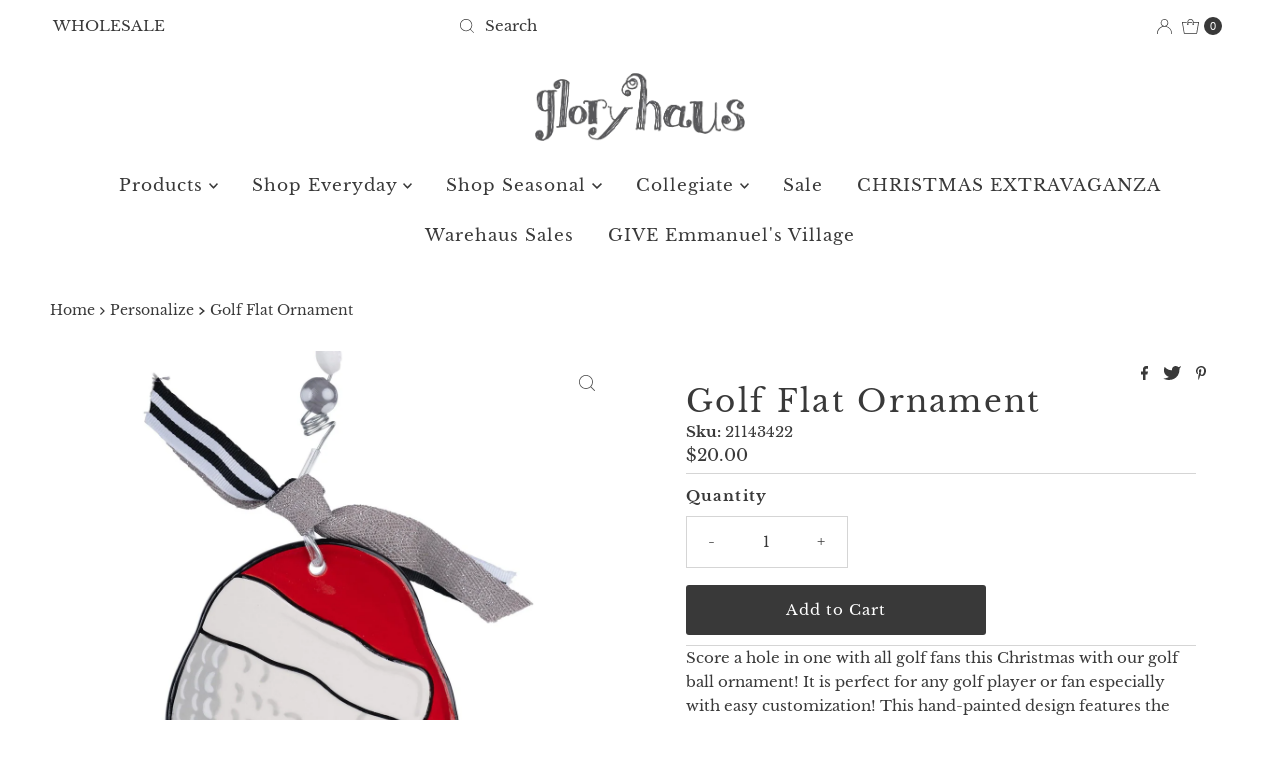

--- FILE ---
content_type: text/html; charset=utf-8
request_url: https://www.gloryhaus.com/collections/personalize/products/golf-flat-ornament
body_size: 42158
content:
<!DOCTYPE html>
<html lang="en" class="no-js" lang="en">
<head>
<script src="//d1liekpayvooaz.cloudfront.net/apps/customizery/customizery.js?shop=gloryhaus.myshopify.com"></script>
<!-- Preorder Panda Pixel start-->
<script async src='https://pre.bossapps.co/js/script?shop=gloryhaus.myshopify.com'></script>
<!-- Preorder Panda Pixel ended-->

  <meta charset="utf-8" />
  <meta name="viewport" content="width=device-width, initial-scale=1">

  <!-- Establish early connection to external domains -->
  <link rel="preconnect" href="https://cdn.shopify.com" crossorigin>
  <link rel="preconnect" href="https://fonts.shopify.com" crossorigin>
  <link rel="preconnect" href="https://monorail-edge.shopifysvc.com">
  <link rel="preconnect" href="//ajax.googleapis.com" crossorigin /><!-- Preload onDomain stylesheets and script libraries -->
  <link rel="preload" href="//www.gloryhaus.com/cdn/shop/t/23/assets/stylesheet.css?v=80297133642274989041688563687" as="style">
  <link rel="preload" as="font" href="//www.gloryhaus.com/cdn/fonts/libre_baskerville/librebaskerville_n4.2ec9ee517e3ce28d5f1e6c6e75efd8a97e59c189.woff2" type="font/woff2" crossorigin>
  <link rel="preload" as="font" href="//www.gloryhaus.com/cdn/fonts/libre_baskerville/librebaskerville_n4.2ec9ee517e3ce28d5f1e6c6e75efd8a97e59c189.woff2" type="font/woff2" crossorigin>
  <link rel="preload" as="font" href="//www.gloryhaus.com/cdn/fonts/libre_baskerville/librebaskerville_n4.2ec9ee517e3ce28d5f1e6c6e75efd8a97e59c189.woff2" type="font/woff2" crossorigin>
  <link rel="preload" href="//www.gloryhaus.com/cdn/shop/t/23/assets/eventemitter3.min.js?v=27939738353326123541686747797" as="script">
  <link rel="preload" href="//www.gloryhaus.com/cdn/shop/t/23/assets/theme.js?v=176415874831949278581687379268" as="script">

  <link rel="shortcut icon" href="//www.gloryhaus.com/cdn/shop/files/GH-Facebook-Logo-Grey_6443.png?crop=center&height=32&v=1685644707&width=32" type="image/png" />
  <link rel="canonical" href="https://www.gloryhaus.com/products/golf-flat-ornament" />

  <title>Golf Flat Ornament &ndash; GLORY HAUS </title>
  <meta name="description" content="Score a hole in one with all golf fans this Christmas with our golf ball ornament! It is perfect for any golf player or fan especially with easy customization! This hand-painted design features the pristine golf ball topped with a bright red Santa hat! It hangs playfully from a wire hanger decorated with beads and ribb" />

  

  <meta property="og:type" content="product">
  <meta property="og:title" content="Golf Flat Ornament">
  <meta property="og:url" content="https://www.gloryhaus.com/products/golf-flat-ornament">
  <meta property="og:description" content="Score a hole in one with all golf fans this Christmas with our golf ball ornament! It is perfect for any golf player or fan especially with easy customization! This hand-painted design features the pristine golf ball topped with a bright red Santa hat! It hangs playfully from a wire hanger decorated with beads and ribbons that makes hanging on the Christmas tree fun and easy. Gifting this fun ornament becomes even more joyful by customizing the ornament to say your favorite player&#39;s name or perhaps the score of your best game!

Original Design
Our individually hand-painted ceramic ornaments make the perfect addition to a tree bringing high quality artwork with timeless designs to your home.
Each new year brings new ornament designs making our ornaments perfect for gifting or collecting.

Personalize this ornament for a personal touch. 
Personalization is limited to 15 characters on one line. If a font or color style is not selected by the customer, selections will be made at the artisan’s discretion. Please allow for extra processing time to ship this ornament.
Check out our entire Ornaments Collection here!">
  
    <meta property="og:image" content="http://www.gloryhaus.com/cdn/shop/products/21143422_1.jpg?v=1676922653&width=800">
    <meta property="og:image:secure_url" content="https://www.gloryhaus.com/cdn/shop/products/21143422_1.jpg?v=1676922653&width=800">
  
  <meta property="og:price:amount" content="20.00">
  <meta property="og:price:currency" content="USD">

<meta property="og:site_name" content="GLORY HAUS ">



  <meta name="twitter:card" content="summary">


  <meta name="twitter:site" content="@shopify">


  <meta name="twitter:title" content="Golf Flat Ornament">
  <meta name="twitter:description" content="Score a hole in one with all golf fans this Christmas with our golf ball ornament! It is perfect for any golf player or fan especially with easy customization! This hand-painted design features the pr"><meta name="twitter:card" content="Liquid error (snippets/social-meta-tags line 72): invalid url input">
    <meta name="twitter:image" content="Liquid error (snippets/social-meta-tags line 73): invalid url input"><meta name="twitter:image:width" content="480">
  <meta name="twitter:image:height" content="480">


  
 <script type="application/ld+json">
   {
     "@context": "https://schema.org",
     "@type": "Product",
     "id": "golf-flat-ornament",
     "url": "https:\/\/www.gloryhaus.com\/products\/golf-flat-ornament",
     "image": "\/\/www.gloryhaus.com\/cdn\/shop\/products\/21143422_1.jpg?v=1676922653\u0026width=1000",
     "name": "Golf Flat Ornament",
     "brand": {
        "@type": "Brand",
        "name": "GLORY HAUS"
      },
     "description": "Score a hole in one with all golf fans this Christmas with our golf ball ornament! It is perfect for any golf player or fan especially with easy customization! This hand-painted design features the pristine golf ball topped with a bright red Santa hat! It hangs playfully from a wire hanger decorated with beads and ribbons that makes hanging on the Christmas tree fun and easy. Gifting this fun ornament becomes even more joyful by customizing the ornament to say your favorite player's name or perhaps the score of your best game!\n\nOriginal Design\nOur individually hand-painted ceramic ornaments make the perfect addition to a tree bringing high quality artwork with timeless designs to your home.\nEach new year brings new ornament designs making our ornaments perfect for gifting or collecting.\n\nPersonalize this ornament for a personal touch. \nPersonalization is limited to 15 characters on one line. If a font or color style is not selected by the customer, selections will be made at the artisan’s discretion. Please allow for extra processing time to ship this ornament.\nCheck out our entire Ornaments Collection here!","sku": "21143422","gtin12": 849046003879,"offers": [
        
        {
           "@type": "Offer",
           "price": "20.00",
           "priceCurrency": "USD",
           "availability": "http://schema.org/InStock",
           "priceValidUntil": "2030-01-01",
           "url": "\/products\/golf-flat-ornament"
         }
       
     ]}
 </script>


  <style data-shopify>
:root {
    --main-family: "Libre Baskerville", serif;
    --main-weight: 400;
    --main-style: normal;
    --nav-family: "Libre Baskerville", serif;
    --nav-weight: 400;
    --nav-style: normal;
    --heading-family: "Libre Baskerville", serif;
    --heading-weight: 400;
    --heading-style: normal;

    --font-size: 15px;
    --h1-size: 31px;
    --h2-size: 33px;
    --h3-size: 25px;
    --nav-size: 17px;

    --announcement-background: #ffffff;
    --announcement-text: #393939;
    --header-background: #ffffff;
    --header-text: #393939;
    --nav-color: #393939;
    --nav-hover-link-color: #515151;
    --nav-hover-accent-color: #d6d6d6;
    --nav-dropdown-text: #000000;
    --nav-dropdown-background: #ffffff;
    --mobile-header-background: #ffffff;
    --mobile-header-text: #393939;
    --background: #ffffff;
    --text-color: #393939;
    --sale-color: #e62828;
    --so-color: #afc1bd;
    --new-color: #000000;
    --dotted-color: #d5d5d5;
    --review-stars: #cadcd8;
    --secondary-color: #ffffff;
    --section-heading-text: #393939;
    --section-heading-primary: #ffffff;
    --section-heading-primary-hover: rgba(0,0,0,0);
    --section-heading-accent: #cadcd8;
    --banner-text: #393939;
    --banner-caption-bg: #ffffff;
    --button-color: #393939;
    --button-text: #ffffff;
    --button-hover: #afc1bd;
    --secondary-button-color: #d5d5d5;
    --secondary-button-text: #393939;
    --secondary-button-hover: #d6d6d6;
    --direction-color: #515151;
    --direction-background: #ffffff;
    --direction-hover: #d6d6d6;
    --swatch-color: #393939;
    --swatch-background: #ffffff;
    --swatch-border: #d5d5d5;
    --swatch-selected-color: #ffffff;
    --swatch-selected-background: #000000;
    --swatch-selected-border: #000000;
    --footer-background: #cadcd8;
    --footer-text: #393939;
    --footer-icons: #393939;

    --header-border-width: 20%;
    --header-border-weight: 3px;
    --header-border-style: double;
    --free-shipping-bg: #cadcd8;
    --free-shipping-text: #393939;
    --keyboard-focus: #747474;
    --focus-border-style: dotted;
    --focus-border-weight: 2px;

    --error-msg-dark: #e81000;
    --error-msg-light: #ffeae8;
    --success-msg-dark: #007f5f;
    --success-msg-light: #e5fff8;

    --select-arrow-bg: url(//www.gloryhaus.com/cdn/shop/t/23/assets/select-arrow.png?v=112595941721225094991686747797);
    --icon-border-color: #ffffff;
    --product-align: center;

    --color-body-text: var(--text-color);
    --color-body: var(--background);
    --color-bg: var(--background);
    --color-filter-size: 18px;

    --star-active: rgb(57, 57, 57);
    --star-inactive: rgb(255, 255, 255);

    --section-background: #ffffff;
    --section-overlay-color: 0, 0, 0;
    --section-overlay-opacity: 0;
    --section-button-size: 15px;;
    --desktop-section-height: ;
    --mobile-section-height: ;


  }
  @media (max-width: 740px) {
  :root {
    --font-size: calc(15px - (15px * 0.15));
    --nav-size: calc(17px - (17px * 0.15));
    --h1-size: calc(31px - (31px * 0.15));
    --h2-size: calc(33px - (33px * 0.15));
    --h3-size: calc(25px - (25px * 0.15));
    --section-button-size: calc(15px - (15px * 0.15));
  }
}
</style>


  <link rel="stylesheet" href="//www.gloryhaus.com/cdn/shop/t/23/assets/stylesheet.css?v=80297133642274989041688563687" type="text/css">

  <style>
  @font-face {
  font-family: "Libre Baskerville";
  font-weight: 400;
  font-style: normal;
  font-display: swap;
  src: url("//www.gloryhaus.com/cdn/fonts/libre_baskerville/librebaskerville_n4.2ec9ee517e3ce28d5f1e6c6e75efd8a97e59c189.woff2") format("woff2"),
       url("//www.gloryhaus.com/cdn/fonts/libre_baskerville/librebaskerville_n4.323789551b85098885c8eccedfb1bd8f25f56007.woff") format("woff");
}

  @font-face {
  font-family: "Libre Baskerville";
  font-weight: 400;
  font-style: normal;
  font-display: swap;
  src: url("//www.gloryhaus.com/cdn/fonts/libre_baskerville/librebaskerville_n4.2ec9ee517e3ce28d5f1e6c6e75efd8a97e59c189.woff2") format("woff2"),
       url("//www.gloryhaus.com/cdn/fonts/libre_baskerville/librebaskerville_n4.323789551b85098885c8eccedfb1bd8f25f56007.woff") format("woff");
}

  @font-face {
  font-family: "Libre Baskerville";
  font-weight: 400;
  font-style: normal;
  font-display: swap;
  src: url("//www.gloryhaus.com/cdn/fonts/libre_baskerville/librebaskerville_n4.2ec9ee517e3ce28d5f1e6c6e75efd8a97e59c189.woff2") format("woff2"),
       url("//www.gloryhaus.com/cdn/fonts/libre_baskerville/librebaskerville_n4.323789551b85098885c8eccedfb1bd8f25f56007.woff") format("woff");
}

  @font-face {
  font-family: "Libre Baskerville";
  font-weight: 700;
  font-style: normal;
  font-display: swap;
  src: url("//www.gloryhaus.com/cdn/fonts/libre_baskerville/librebaskerville_n7.eb83ab550f8363268d3cb412ad3d4776b2bc22b9.woff2") format("woff2"),
       url("//www.gloryhaus.com/cdn/fonts/libre_baskerville/librebaskerville_n7.5bb0de4f2b64b2f68c7e0de8d18bc3455494f553.woff") format("woff");
}

  @font-face {
  font-family: "Libre Baskerville";
  font-weight: 400;
  font-style: italic;
  font-display: swap;
  src: url("//www.gloryhaus.com/cdn/fonts/libre_baskerville/librebaskerville_i4.9b1c62038123f2ff89e0d72891fc2421add48a40.woff2") format("woff2"),
       url("//www.gloryhaus.com/cdn/fonts/libre_baskerville/librebaskerville_i4.d5032f0d77e668619cab9a3b6ff7c45700fd5f7c.woff") format("woff");
}

  
  </style>

  <script>window.performance && window.performance.mark && window.performance.mark('shopify.content_for_header.start');</script><meta name="facebook-domain-verification" content="wdg7t8mnj8pdvure48ownbien9un9e">
<meta name="facebook-domain-verification" content="p798i0vqasemvotlz5i5o32x6al3n4">
<meta name="google-site-verification" content="38tEpTpHy_9ZmgGCMflU-FOhMxF9j96-ixvVd9cRwp8">
<meta id="shopify-digital-wallet" name="shopify-digital-wallet" content="/3556638833/digital_wallets/dialog">
<meta name="shopify-checkout-api-token" content="51d600d96f308070bb52b0efd6eb507f">
<meta id="in-context-paypal-metadata" data-shop-id="3556638833" data-venmo-supported="false" data-environment="production" data-locale="en_US" data-paypal-v4="true" data-currency="USD">
<link rel="alternate" type="application/json+oembed" href="https://www.gloryhaus.com/products/golf-flat-ornament.oembed">
<script async="async" src="/checkouts/internal/preloads.js?locale=en-US"></script>
<link rel="preconnect" href="https://shop.app" crossorigin="anonymous">
<script async="async" src="https://shop.app/checkouts/internal/preloads.js?locale=en-US&shop_id=3556638833" crossorigin="anonymous"></script>
<script id="apple-pay-shop-capabilities" type="application/json">{"shopId":3556638833,"countryCode":"US","currencyCode":"USD","merchantCapabilities":["supports3DS"],"merchantId":"gid:\/\/shopify\/Shop\/3556638833","merchantName":"GLORY HAUS ","requiredBillingContactFields":["postalAddress","email","phone"],"requiredShippingContactFields":["postalAddress","email","phone"],"shippingType":"shipping","supportedNetworks":["visa","masterCard","amex","discover","elo","jcb"],"total":{"type":"pending","label":"GLORY HAUS ","amount":"1.00"},"shopifyPaymentsEnabled":true,"supportsSubscriptions":true}</script>
<script id="shopify-features" type="application/json">{"accessToken":"51d600d96f308070bb52b0efd6eb507f","betas":["rich-media-storefront-analytics"],"domain":"www.gloryhaus.com","predictiveSearch":true,"shopId":3556638833,"locale":"en"}</script>
<script>var Shopify = Shopify || {};
Shopify.shop = "gloryhaus.myshopify.com";
Shopify.locale = "en";
Shopify.currency = {"active":"USD","rate":"1.0"};
Shopify.country = "US";
Shopify.theme = {"name":"216 a11y","id":133091492029,"schema_name":"Mr Parker","schema_version":"8.8.0","theme_store_id":567,"role":"main"};
Shopify.theme.handle = "null";
Shopify.theme.style = {"id":null,"handle":null};
Shopify.cdnHost = "www.gloryhaus.com/cdn";
Shopify.routes = Shopify.routes || {};
Shopify.routes.root = "/";</script>
<script type="module">!function(o){(o.Shopify=o.Shopify||{}).modules=!0}(window);</script>
<script>!function(o){function n(){var o=[];function n(){o.push(Array.prototype.slice.apply(arguments))}return n.q=o,n}var t=o.Shopify=o.Shopify||{};t.loadFeatures=n(),t.autoloadFeatures=n()}(window);</script>
<script>
  window.ShopifyPay = window.ShopifyPay || {};
  window.ShopifyPay.apiHost = "shop.app\/pay";
  window.ShopifyPay.redirectState = null;
</script>
<script id="shop-js-analytics" type="application/json">{"pageType":"product"}</script>
<script defer="defer" async type="module" src="//www.gloryhaus.com/cdn/shopifycloud/shop-js/modules/v2/client.init-shop-cart-sync_IZsNAliE.en.esm.js"></script>
<script defer="defer" async type="module" src="//www.gloryhaus.com/cdn/shopifycloud/shop-js/modules/v2/chunk.common_0OUaOowp.esm.js"></script>
<script type="module">
  await import("//www.gloryhaus.com/cdn/shopifycloud/shop-js/modules/v2/client.init-shop-cart-sync_IZsNAliE.en.esm.js");
await import("//www.gloryhaus.com/cdn/shopifycloud/shop-js/modules/v2/chunk.common_0OUaOowp.esm.js");

  window.Shopify.SignInWithShop?.initShopCartSync?.({"fedCMEnabled":true,"windoidEnabled":true});

</script>
<script defer="defer" async type="module" src="//www.gloryhaus.com/cdn/shopifycloud/shop-js/modules/v2/client.payment-terms_CNlwjfZz.en.esm.js"></script>
<script defer="defer" async type="module" src="//www.gloryhaus.com/cdn/shopifycloud/shop-js/modules/v2/chunk.common_0OUaOowp.esm.js"></script>
<script defer="defer" async type="module" src="//www.gloryhaus.com/cdn/shopifycloud/shop-js/modules/v2/chunk.modal_CGo_dVj3.esm.js"></script>
<script type="module">
  await import("//www.gloryhaus.com/cdn/shopifycloud/shop-js/modules/v2/client.payment-terms_CNlwjfZz.en.esm.js");
await import("//www.gloryhaus.com/cdn/shopifycloud/shop-js/modules/v2/chunk.common_0OUaOowp.esm.js");
await import("//www.gloryhaus.com/cdn/shopifycloud/shop-js/modules/v2/chunk.modal_CGo_dVj3.esm.js");

  
</script>
<script>
  window.Shopify = window.Shopify || {};
  if (!window.Shopify.featureAssets) window.Shopify.featureAssets = {};
  window.Shopify.featureAssets['shop-js'] = {"shop-cart-sync":["modules/v2/client.shop-cart-sync_DLOhI_0X.en.esm.js","modules/v2/chunk.common_0OUaOowp.esm.js"],"init-fed-cm":["modules/v2/client.init-fed-cm_C6YtU0w6.en.esm.js","modules/v2/chunk.common_0OUaOowp.esm.js"],"shop-button":["modules/v2/client.shop-button_BCMx7GTG.en.esm.js","modules/v2/chunk.common_0OUaOowp.esm.js"],"shop-cash-offers":["modules/v2/client.shop-cash-offers_BT26qb5j.en.esm.js","modules/v2/chunk.common_0OUaOowp.esm.js","modules/v2/chunk.modal_CGo_dVj3.esm.js"],"init-windoid":["modules/v2/client.init-windoid_B9PkRMql.en.esm.js","modules/v2/chunk.common_0OUaOowp.esm.js"],"init-shop-email-lookup-coordinator":["modules/v2/client.init-shop-email-lookup-coordinator_DZkqjsbU.en.esm.js","modules/v2/chunk.common_0OUaOowp.esm.js"],"shop-toast-manager":["modules/v2/client.shop-toast-manager_Di2EnuM7.en.esm.js","modules/v2/chunk.common_0OUaOowp.esm.js"],"shop-login-button":["modules/v2/client.shop-login-button_BtqW_SIO.en.esm.js","modules/v2/chunk.common_0OUaOowp.esm.js","modules/v2/chunk.modal_CGo_dVj3.esm.js"],"avatar":["modules/v2/client.avatar_BTnouDA3.en.esm.js"],"pay-button":["modules/v2/client.pay-button_CWa-C9R1.en.esm.js","modules/v2/chunk.common_0OUaOowp.esm.js"],"init-shop-cart-sync":["modules/v2/client.init-shop-cart-sync_IZsNAliE.en.esm.js","modules/v2/chunk.common_0OUaOowp.esm.js"],"init-customer-accounts":["modules/v2/client.init-customer-accounts_DenGwJTU.en.esm.js","modules/v2/client.shop-login-button_BtqW_SIO.en.esm.js","modules/v2/chunk.common_0OUaOowp.esm.js","modules/v2/chunk.modal_CGo_dVj3.esm.js"],"init-shop-for-new-customer-accounts":["modules/v2/client.init-shop-for-new-customer-accounts_JdHXxpS9.en.esm.js","modules/v2/client.shop-login-button_BtqW_SIO.en.esm.js","modules/v2/chunk.common_0OUaOowp.esm.js","modules/v2/chunk.modal_CGo_dVj3.esm.js"],"init-customer-accounts-sign-up":["modules/v2/client.init-customer-accounts-sign-up_D6__K_p8.en.esm.js","modules/v2/client.shop-login-button_BtqW_SIO.en.esm.js","modules/v2/chunk.common_0OUaOowp.esm.js","modules/v2/chunk.modal_CGo_dVj3.esm.js"],"checkout-modal":["modules/v2/client.checkout-modal_C_ZQDY6s.en.esm.js","modules/v2/chunk.common_0OUaOowp.esm.js","modules/v2/chunk.modal_CGo_dVj3.esm.js"],"shop-follow-button":["modules/v2/client.shop-follow-button_XetIsj8l.en.esm.js","modules/v2/chunk.common_0OUaOowp.esm.js","modules/v2/chunk.modal_CGo_dVj3.esm.js"],"lead-capture":["modules/v2/client.lead-capture_DvA72MRN.en.esm.js","modules/v2/chunk.common_0OUaOowp.esm.js","modules/v2/chunk.modal_CGo_dVj3.esm.js"],"shop-login":["modules/v2/client.shop-login_ClXNxyh6.en.esm.js","modules/v2/chunk.common_0OUaOowp.esm.js","modules/v2/chunk.modal_CGo_dVj3.esm.js"],"payment-terms":["modules/v2/client.payment-terms_CNlwjfZz.en.esm.js","modules/v2/chunk.common_0OUaOowp.esm.js","modules/v2/chunk.modal_CGo_dVj3.esm.js"]};
</script>
<script>(function() {
  var isLoaded = false;
  function asyncLoad() {
    if (isLoaded) return;
    isLoaded = true;
    var urls = ["\/\/d1liekpayvooaz.cloudfront.net\/apps\/customizery\/customizery.js?shop=gloryhaus.myshopify.com","https:\/\/seo.apps.avada.io\/scripttag\/avada-seo-installed.js?shop=gloryhaus.myshopify.com","https:\/\/cdn1.avada.io\/flying-pages\/module.js?shop=gloryhaus.myshopify.com","\/\/cdn.shopify.com\/proxy\/f6a75ad0e4bc170c8962886e6c8c7a708756ec23b443e46df0f364864c11c692\/shopify-script-tags.s3.eu-west-1.amazonaws.com\/smartseo\/instantpage.js?shop=gloryhaus.myshopify.com\u0026sp-cache-control=cHVibGljLCBtYXgtYWdlPTkwMA","https:\/\/chimpstatic.com\/mcjs-connected\/js\/users\/418a4d808b8b996661d8b1947\/e6825c9ba4f1b6656b0a565a2.js?shop=gloryhaus.myshopify.com","https:\/\/cdn-bundler.nice-team.net\/app\/js\/bundler.js?shop=gloryhaus.myshopify.com","https:\/\/cdn.attn.tv\/gloryhaus\/dtag.js?shop=gloryhaus.myshopify.com"];
    for (var i = 0; i < urls.length; i++) {
      var s = document.createElement('script');
      s.type = 'text/javascript';
      s.async = true;
      s.src = urls[i];
      var x = document.getElementsByTagName('script')[0];
      x.parentNode.insertBefore(s, x);
    }
  };
  if(window.attachEvent) {
    window.attachEvent('onload', asyncLoad);
  } else {
    window.addEventListener('load', asyncLoad, false);
  }
})();</script>
<script id="__st">var __st={"a":3556638833,"offset":-18000,"reqid":"8ffa4348-1ba7-45a7-a70b-eca4a8870e72-1768427411","pageurl":"www.gloryhaus.com\/collections\/personalize\/products\/golf-flat-ornament","u":"bffa5ef5f91b","p":"product","rtyp":"product","rid":7121985110205};</script>
<script>window.ShopifyPaypalV4VisibilityTracking = true;</script>
<script id="captcha-bootstrap">!function(){'use strict';const t='contact',e='account',n='new_comment',o=[[t,t],['blogs',n],['comments',n],[t,'customer']],c=[[e,'customer_login'],[e,'guest_login'],[e,'recover_customer_password'],[e,'create_customer']],r=t=>t.map((([t,e])=>`form[action*='/${t}']:not([data-nocaptcha='true']) input[name='form_type'][value='${e}']`)).join(','),a=t=>()=>t?[...document.querySelectorAll(t)].map((t=>t.form)):[];function s(){const t=[...o],e=r(t);return a(e)}const i='password',u='form_key',d=['recaptcha-v3-token','g-recaptcha-response','h-captcha-response',i],f=()=>{try{return window.sessionStorage}catch{return}},m='__shopify_v',_=t=>t.elements[u];function p(t,e,n=!1){try{const o=window.sessionStorage,c=JSON.parse(o.getItem(e)),{data:r}=function(t){const{data:e,action:n}=t;return t[m]||n?{data:e,action:n}:{data:t,action:n}}(c);for(const[e,n]of Object.entries(r))t.elements[e]&&(t.elements[e].value=n);n&&o.removeItem(e)}catch(o){console.error('form repopulation failed',{error:o})}}const l='form_type',E='cptcha';function T(t){t.dataset[E]=!0}const w=window,h=w.document,L='Shopify',v='ce_forms',y='captcha';let A=!1;((t,e)=>{const n=(g='f06e6c50-85a8-45c8-87d0-21a2b65856fe',I='https://cdn.shopify.com/shopifycloud/storefront-forms-hcaptcha/ce_storefront_forms_captcha_hcaptcha.v1.5.2.iife.js',D={infoText:'Protected by hCaptcha',privacyText:'Privacy',termsText:'Terms'},(t,e,n)=>{const o=w[L][v],c=o.bindForm;if(c)return c(t,g,e,D).then(n);var r;o.q.push([[t,g,e,D],n]),r=I,A||(h.body.append(Object.assign(h.createElement('script'),{id:'captcha-provider',async:!0,src:r})),A=!0)});var g,I,D;w[L]=w[L]||{},w[L][v]=w[L][v]||{},w[L][v].q=[],w[L][y]=w[L][y]||{},w[L][y].protect=function(t,e){n(t,void 0,e),T(t)},Object.freeze(w[L][y]),function(t,e,n,w,h,L){const[v,y,A,g]=function(t,e,n){const i=e?o:[],u=t?c:[],d=[...i,...u],f=r(d),m=r(i),_=r(d.filter((([t,e])=>n.includes(e))));return[a(f),a(m),a(_),s()]}(w,h,L),I=t=>{const e=t.target;return e instanceof HTMLFormElement?e:e&&e.form},D=t=>v().includes(t);t.addEventListener('submit',(t=>{const e=I(t);if(!e)return;const n=D(e)&&!e.dataset.hcaptchaBound&&!e.dataset.recaptchaBound,o=_(e),c=g().includes(e)&&(!o||!o.value);(n||c)&&t.preventDefault(),c&&!n&&(function(t){try{if(!f())return;!function(t){const e=f();if(!e)return;const n=_(t);if(!n)return;const o=n.value;o&&e.removeItem(o)}(t);const e=Array.from(Array(32),(()=>Math.random().toString(36)[2])).join('');!function(t,e){_(t)||t.append(Object.assign(document.createElement('input'),{type:'hidden',name:u})),t.elements[u].value=e}(t,e),function(t,e){const n=f();if(!n)return;const o=[...t.querySelectorAll(`input[type='${i}']`)].map((({name:t})=>t)),c=[...d,...o],r={};for(const[a,s]of new FormData(t).entries())c.includes(a)||(r[a]=s);n.setItem(e,JSON.stringify({[m]:1,action:t.action,data:r}))}(t,e)}catch(e){console.error('failed to persist form',e)}}(e),e.submit())}));const S=(t,e)=>{t&&!t.dataset[E]&&(n(t,e.some((e=>e===t))),T(t))};for(const o of['focusin','change'])t.addEventListener(o,(t=>{const e=I(t);D(e)&&S(e,y())}));const B=e.get('form_key'),M=e.get(l),P=B&&M;t.addEventListener('DOMContentLoaded',(()=>{const t=y();if(P)for(const e of t)e.elements[l].value===M&&p(e,B);[...new Set([...A(),...v().filter((t=>'true'===t.dataset.shopifyCaptcha))])].forEach((e=>S(e,t)))}))}(h,new URLSearchParams(w.location.search),n,t,e,['guest_login'])})(!0,!1)}();</script>
<script integrity="sha256-4kQ18oKyAcykRKYeNunJcIwy7WH5gtpwJnB7kiuLZ1E=" data-source-attribution="shopify.loadfeatures" defer="defer" src="//www.gloryhaus.com/cdn/shopifycloud/storefront/assets/storefront/load_feature-a0a9edcb.js" crossorigin="anonymous"></script>
<script crossorigin="anonymous" defer="defer" src="//www.gloryhaus.com/cdn/shopifycloud/storefront/assets/shopify_pay/storefront-65b4c6d7.js?v=20250812"></script>
<script data-source-attribution="shopify.dynamic_checkout.dynamic.init">var Shopify=Shopify||{};Shopify.PaymentButton=Shopify.PaymentButton||{isStorefrontPortableWallets:!0,init:function(){window.Shopify.PaymentButton.init=function(){};var t=document.createElement("script");t.src="https://www.gloryhaus.com/cdn/shopifycloud/portable-wallets/latest/portable-wallets.en.js",t.type="module",document.head.appendChild(t)}};
</script>
<script data-source-attribution="shopify.dynamic_checkout.buyer_consent">
  function portableWalletsHideBuyerConsent(e){var t=document.getElementById("shopify-buyer-consent"),n=document.getElementById("shopify-subscription-policy-button");t&&n&&(t.classList.add("hidden"),t.setAttribute("aria-hidden","true"),n.removeEventListener("click",e))}function portableWalletsShowBuyerConsent(e){var t=document.getElementById("shopify-buyer-consent"),n=document.getElementById("shopify-subscription-policy-button");t&&n&&(t.classList.remove("hidden"),t.removeAttribute("aria-hidden"),n.addEventListener("click",e))}window.Shopify?.PaymentButton&&(window.Shopify.PaymentButton.hideBuyerConsent=portableWalletsHideBuyerConsent,window.Shopify.PaymentButton.showBuyerConsent=portableWalletsShowBuyerConsent);
</script>
<script data-source-attribution="shopify.dynamic_checkout.cart.bootstrap">document.addEventListener("DOMContentLoaded",(function(){function t(){return document.querySelector("shopify-accelerated-checkout-cart, shopify-accelerated-checkout")}if(t())Shopify.PaymentButton.init();else{new MutationObserver((function(e,n){t()&&(Shopify.PaymentButton.init(),n.disconnect())})).observe(document.body,{childList:!0,subtree:!0})}}));
</script>
<link id="shopify-accelerated-checkout-styles" rel="stylesheet" media="screen" href="https://www.gloryhaus.com/cdn/shopifycloud/portable-wallets/latest/accelerated-checkout-backwards-compat.css" crossorigin="anonymous">
<style id="shopify-accelerated-checkout-cart">
        #shopify-buyer-consent {
  margin-top: 1em;
  display: inline-block;
  width: 100%;
}

#shopify-buyer-consent.hidden {
  display: none;
}

#shopify-subscription-policy-button {
  background: none;
  border: none;
  padding: 0;
  text-decoration: underline;
  font-size: inherit;
  cursor: pointer;
}

#shopify-subscription-policy-button::before {
  box-shadow: none;
}

      </style>

<script>window.performance && window.performance.mark && window.performance.mark('shopify.content_for_header.end');</script>


<script>(() => {const installerKey = 'docapp-discount-auto-install'; const urlParams = new URLSearchParams(window.location.search); if (urlParams.get(installerKey)) {window.sessionStorage.setItem(installerKey, JSON.stringify({integrationId: urlParams.get('docapp-integration-id'), divClass: urlParams.get('docapp-install-class'), check: urlParams.get('docapp-check')}));}})();</script>

<script>(() => {const previewKey = 'docapp-discount-test'; const urlParams = new URLSearchParams(window.location.search); if (urlParams.get(previewKey)) {window.sessionStorage.setItem(previewKey, JSON.stringify({active: true, integrationId: urlParams.get('docapp-discount-inst-test')}));}})();</script>
<!-- BEGIN app block: shopify://apps/flair/blocks/init/51d5ae10-f90f-4540-9ec6-f09f14107bf4 --><!-- BEGIN app snippet: init --><script>  (function() {    function l(url, onload) {      var script = document.createElement("script");      script.src = url;      script.async = true;      script.onload = onload;      document.head.appendChild(script);    }function r() {        return new Promise((resolve) => {          if (document.readyState == "loading") {            document.addEventListener("DOMContentLoaded", () => resolve());          } else {            resolve();          }        });      }      function isg3() {        let k = "_flair_pv";        let v = new URLSearchParams(window.location.search).get(k);        if (v == "") {          localStorage.removeItem(k);          return false;        }        else if (v != null) {          let x = new Date().getTime() + 24 * 60 * 60 * 1000;          localStorage.setItem(k,`${v}:${x}`);          return true;        } else {          let sv = localStorage.getItem(k);          if (sv && Number(sv.split(":")[1]) > new Date().getTime()) {            return true;          }        }        localStorage.removeItem(k);        return false;      }function g2() {        l("https://cdn.shopify.com/extensions/019a7387-b640-7f63-aab2-9805ebe6be4c/flair-theme-app-38/assets/flair_gen2.js", () => {          r().then(() => {            let d ={"shop":{  "collection_handle":"personalize",  "page_type":"product",  "product_id":"7121985110205",  "search_url":"\/search",  "_":1},"app":{  "refresh_on_init":true,"badge_variant_refresh":{"enabled":false,"type":"change","parent_selector":"","selector":"","delay":0},"banner_countdown_enabled":false,  "_":1}};            let c = "";            FlairApp.init(d);            if (c != "") {              let style = document.createElement("style");              style.textContent = c;              document.head.appendChild(style);            }          })        })      }function g3() {      let d ={"config":{  "storefront_token":null,  "_":1},"current":{"collection_id":"100863180913",  "country":"US",  "currency":"USD","money_format":"${{amount}}",  "page_type":"product",  "product_id":"7121985110205",  "shopify_domain":"gloryhaus.myshopify.com",  "_":1}};      l("https://cdn.shopify.com/extensions/019a7387-b640-7f63-aab2-9805ebe6be4c/flair-theme-app-38/assets/flair_gen3.js", () => {        FlairApp.init(d);      });    }if (isg3()) {        g3();        console.info(`Flair generation 3 preview is enabled. Click here to cancel: https://${window.location.host}/?_flair_pv=`)      } else {        g2();      }})()</script><!-- END app snippet --><!-- generated: 2026-01-14 16:50:11 -0500 -->

<!-- END app block --><!-- BEGIN app block: shopify://apps/attentive/blocks/attn-tag/8df62c72-8fe4-407e-a5b3-72132be30a0d --><script type="text/javascript" src="https://cdn.attn.tv/gloryhaus/dtag.js?source=app-embed" defer="defer"></script>


<!-- END app block --><script src="https://cdn.shopify.com/extensions/019b97b0-6350-7631-8123-95494b086580/socialwidget-instafeed-78/assets/social-widget.min.js" type="text/javascript" defer="defer"></script>
<link href="https://monorail-edge.shopifysvc.com" rel="dns-prefetch">
<script>(function(){if ("sendBeacon" in navigator && "performance" in window) {try {var session_token_from_headers = performance.getEntriesByType('navigation')[0].serverTiming.find(x => x.name == '_s').description;} catch {var session_token_from_headers = undefined;}var session_cookie_matches = document.cookie.match(/_shopify_s=([^;]*)/);var session_token_from_cookie = session_cookie_matches && session_cookie_matches.length === 2 ? session_cookie_matches[1] : "";var session_token = session_token_from_headers || session_token_from_cookie || "";function handle_abandonment_event(e) {var entries = performance.getEntries().filter(function(entry) {return /monorail-edge.shopifysvc.com/.test(entry.name);});if (!window.abandonment_tracked && entries.length === 0) {window.abandonment_tracked = true;var currentMs = Date.now();var navigation_start = performance.timing.navigationStart;var payload = {shop_id: 3556638833,url: window.location.href,navigation_start,duration: currentMs - navigation_start,session_token,page_type: "product"};window.navigator.sendBeacon("https://monorail-edge.shopifysvc.com/v1/produce", JSON.stringify({schema_id: "online_store_buyer_site_abandonment/1.1",payload: payload,metadata: {event_created_at_ms: currentMs,event_sent_at_ms: currentMs}}));}}window.addEventListener('pagehide', handle_abandonment_event);}}());</script>
<script id="web-pixels-manager-setup">(function e(e,d,r,n,o){if(void 0===o&&(o={}),!Boolean(null===(a=null===(i=window.Shopify)||void 0===i?void 0:i.analytics)||void 0===a?void 0:a.replayQueue)){var i,a;window.Shopify=window.Shopify||{};var t=window.Shopify;t.analytics=t.analytics||{};var s=t.analytics;s.replayQueue=[],s.publish=function(e,d,r){return s.replayQueue.push([e,d,r]),!0};try{self.performance.mark("wpm:start")}catch(e){}var l=function(){var e={modern:/Edge?\/(1{2}[4-9]|1[2-9]\d|[2-9]\d{2}|\d{4,})\.\d+(\.\d+|)|Firefox\/(1{2}[4-9]|1[2-9]\d|[2-9]\d{2}|\d{4,})\.\d+(\.\d+|)|Chrom(ium|e)\/(9{2}|\d{3,})\.\d+(\.\d+|)|(Maci|X1{2}).+ Version\/(15\.\d+|(1[6-9]|[2-9]\d|\d{3,})\.\d+)([,.]\d+|)( \(\w+\)|)( Mobile\/\w+|) Safari\/|Chrome.+OPR\/(9{2}|\d{3,})\.\d+\.\d+|(CPU[ +]OS|iPhone[ +]OS|CPU[ +]iPhone|CPU IPhone OS|CPU iPad OS)[ +]+(15[._]\d+|(1[6-9]|[2-9]\d|\d{3,})[._]\d+)([._]\d+|)|Android:?[ /-](13[3-9]|1[4-9]\d|[2-9]\d{2}|\d{4,})(\.\d+|)(\.\d+|)|Android.+Firefox\/(13[5-9]|1[4-9]\d|[2-9]\d{2}|\d{4,})\.\d+(\.\d+|)|Android.+Chrom(ium|e)\/(13[3-9]|1[4-9]\d|[2-9]\d{2}|\d{4,})\.\d+(\.\d+|)|SamsungBrowser\/([2-9]\d|\d{3,})\.\d+/,legacy:/Edge?\/(1[6-9]|[2-9]\d|\d{3,})\.\d+(\.\d+|)|Firefox\/(5[4-9]|[6-9]\d|\d{3,})\.\d+(\.\d+|)|Chrom(ium|e)\/(5[1-9]|[6-9]\d|\d{3,})\.\d+(\.\d+|)([\d.]+$|.*Safari\/(?![\d.]+ Edge\/[\d.]+$))|(Maci|X1{2}).+ Version\/(10\.\d+|(1[1-9]|[2-9]\d|\d{3,})\.\d+)([,.]\d+|)( \(\w+\)|)( Mobile\/\w+|) Safari\/|Chrome.+OPR\/(3[89]|[4-9]\d|\d{3,})\.\d+\.\d+|(CPU[ +]OS|iPhone[ +]OS|CPU[ +]iPhone|CPU IPhone OS|CPU iPad OS)[ +]+(10[._]\d+|(1[1-9]|[2-9]\d|\d{3,})[._]\d+)([._]\d+|)|Android:?[ /-](13[3-9]|1[4-9]\d|[2-9]\d{2}|\d{4,})(\.\d+|)(\.\d+|)|Mobile Safari.+OPR\/([89]\d|\d{3,})\.\d+\.\d+|Android.+Firefox\/(13[5-9]|1[4-9]\d|[2-9]\d{2}|\d{4,})\.\d+(\.\d+|)|Android.+Chrom(ium|e)\/(13[3-9]|1[4-9]\d|[2-9]\d{2}|\d{4,})\.\d+(\.\d+|)|Android.+(UC? ?Browser|UCWEB|U3)[ /]?(15\.([5-9]|\d{2,})|(1[6-9]|[2-9]\d|\d{3,})\.\d+)\.\d+|SamsungBrowser\/(5\.\d+|([6-9]|\d{2,})\.\d+)|Android.+MQ{2}Browser\/(14(\.(9|\d{2,})|)|(1[5-9]|[2-9]\d|\d{3,})(\.\d+|))(\.\d+|)|K[Aa][Ii]OS\/(3\.\d+|([4-9]|\d{2,})\.\d+)(\.\d+|)/},d=e.modern,r=e.legacy,n=navigator.userAgent;return n.match(d)?"modern":n.match(r)?"legacy":"unknown"}(),u="modern"===l?"modern":"legacy",c=(null!=n?n:{modern:"",legacy:""})[u],f=function(e){return[e.baseUrl,"/wpm","/b",e.hashVersion,"modern"===e.buildTarget?"m":"l",".js"].join("")}({baseUrl:d,hashVersion:r,buildTarget:u}),m=function(e){var d=e.version,r=e.bundleTarget,n=e.surface,o=e.pageUrl,i=e.monorailEndpoint;return{emit:function(e){var a=e.status,t=e.errorMsg,s=(new Date).getTime(),l=JSON.stringify({metadata:{event_sent_at_ms:s},events:[{schema_id:"web_pixels_manager_load/3.1",payload:{version:d,bundle_target:r,page_url:o,status:a,surface:n,error_msg:t},metadata:{event_created_at_ms:s}}]});if(!i)return console&&console.warn&&console.warn("[Web Pixels Manager] No Monorail endpoint provided, skipping logging."),!1;try{return self.navigator.sendBeacon.bind(self.navigator)(i,l)}catch(e){}var u=new XMLHttpRequest;try{return u.open("POST",i,!0),u.setRequestHeader("Content-Type","text/plain"),u.send(l),!0}catch(e){return console&&console.warn&&console.warn("[Web Pixels Manager] Got an unhandled error while logging to Monorail."),!1}}}}({version:r,bundleTarget:l,surface:e.surface,pageUrl:self.location.href,monorailEndpoint:e.monorailEndpoint});try{o.browserTarget=l,function(e){var d=e.src,r=e.async,n=void 0===r||r,o=e.onload,i=e.onerror,a=e.sri,t=e.scriptDataAttributes,s=void 0===t?{}:t,l=document.createElement("script"),u=document.querySelector("head"),c=document.querySelector("body");if(l.async=n,l.src=d,a&&(l.integrity=a,l.crossOrigin="anonymous"),s)for(var f in s)if(Object.prototype.hasOwnProperty.call(s,f))try{l.dataset[f]=s[f]}catch(e){}if(o&&l.addEventListener("load",o),i&&l.addEventListener("error",i),u)u.appendChild(l);else{if(!c)throw new Error("Did not find a head or body element to append the script");c.appendChild(l)}}({src:f,async:!0,onload:function(){if(!function(){var e,d;return Boolean(null===(d=null===(e=window.Shopify)||void 0===e?void 0:e.analytics)||void 0===d?void 0:d.initialized)}()){var d=window.webPixelsManager.init(e)||void 0;if(d){var r=window.Shopify.analytics;r.replayQueue.forEach((function(e){var r=e[0],n=e[1],o=e[2];d.publishCustomEvent(r,n,o)})),r.replayQueue=[],r.publish=d.publishCustomEvent,r.visitor=d.visitor,r.initialized=!0}}},onerror:function(){return m.emit({status:"failed",errorMsg:"".concat(f," has failed to load")})},sri:function(e){var d=/^sha384-[A-Za-z0-9+/=]+$/;return"string"==typeof e&&d.test(e)}(c)?c:"",scriptDataAttributes:o}),m.emit({status:"loading"})}catch(e){m.emit({status:"failed",errorMsg:(null==e?void 0:e.message)||"Unknown error"})}}})({shopId: 3556638833,storefrontBaseUrl: "https://www.gloryhaus.com",extensionsBaseUrl: "https://extensions.shopifycdn.com/cdn/shopifycloud/web-pixels-manager",monorailEndpoint: "https://monorail-edge.shopifysvc.com/unstable/produce_batch",surface: "storefront-renderer",enabledBetaFlags: ["2dca8a86","a0d5f9d2"],webPixelsConfigList: [{"id":"524681405","configuration":"{\"config\":\"{\\\"pixel_id\\\":\\\"G-E7EL9BM1PD\\\",\\\"target_country\\\":\\\"US\\\",\\\"gtag_events\\\":[{\\\"type\\\":\\\"begin_checkout\\\",\\\"action_label\\\":\\\"G-E7EL9BM1PD\\\"},{\\\"type\\\":\\\"search\\\",\\\"action_label\\\":\\\"G-E7EL9BM1PD\\\"},{\\\"type\\\":\\\"view_item\\\",\\\"action_label\\\":[\\\"G-E7EL9BM1PD\\\",\\\"MC-H4LQKRDK29\\\"]},{\\\"type\\\":\\\"purchase\\\",\\\"action_label\\\":[\\\"G-E7EL9BM1PD\\\",\\\"MC-H4LQKRDK29\\\"]},{\\\"type\\\":\\\"page_view\\\",\\\"action_label\\\":[\\\"G-E7EL9BM1PD\\\",\\\"MC-H4LQKRDK29\\\"]},{\\\"type\\\":\\\"add_payment_info\\\",\\\"action_label\\\":\\\"G-E7EL9BM1PD\\\"},{\\\"type\\\":\\\"add_to_cart\\\",\\\"action_label\\\":\\\"G-E7EL9BM1PD\\\"}],\\\"enable_monitoring_mode\\\":false}\"}","eventPayloadVersion":"v1","runtimeContext":"OPEN","scriptVersion":"b2a88bafab3e21179ed38636efcd8a93","type":"APP","apiClientId":1780363,"privacyPurposes":[],"dataSharingAdjustments":{"protectedCustomerApprovalScopes":["read_customer_address","read_customer_email","read_customer_name","read_customer_personal_data","read_customer_phone"]}},{"id":"296091837","configuration":"{\"env\":\"prod\"}","eventPayloadVersion":"v1","runtimeContext":"LAX","scriptVersion":"3dbd78f0aeeb2c473821a9db9e2dd54a","type":"APP","apiClientId":3977633,"privacyPurposes":["ANALYTICS","MARKETING"],"dataSharingAdjustments":{"protectedCustomerApprovalScopes":["read_customer_address","read_customer_email","read_customer_name","read_customer_personal_data","read_customer_phone"]}},{"id":"172851389","configuration":"{\"pixel_id\":\"324205635042319\",\"pixel_type\":\"facebook_pixel\",\"metaapp_system_user_token\":\"-\"}","eventPayloadVersion":"v1","runtimeContext":"OPEN","scriptVersion":"ca16bc87fe92b6042fbaa3acc2fbdaa6","type":"APP","apiClientId":2329312,"privacyPurposes":["ANALYTICS","MARKETING","SALE_OF_DATA"],"dataSharingAdjustments":{"protectedCustomerApprovalScopes":["read_customer_address","read_customer_email","read_customer_name","read_customer_personal_data","read_customer_phone"]}},{"id":"53838013","configuration":"{\"tagID\":\"2612720226923\"}","eventPayloadVersion":"v1","runtimeContext":"STRICT","scriptVersion":"18031546ee651571ed29edbe71a3550b","type":"APP","apiClientId":3009811,"privacyPurposes":["ANALYTICS","MARKETING","SALE_OF_DATA"],"dataSharingAdjustments":{"protectedCustomerApprovalScopes":["read_customer_address","read_customer_email","read_customer_name","read_customer_personal_data","read_customer_phone"]}},{"id":"88146109","eventPayloadVersion":"v1","runtimeContext":"LAX","scriptVersion":"1","type":"CUSTOM","privacyPurposes":["ANALYTICS"],"name":"Google Analytics tag (migrated)"},{"id":"shopify-app-pixel","configuration":"{}","eventPayloadVersion":"v1","runtimeContext":"STRICT","scriptVersion":"0450","apiClientId":"shopify-pixel","type":"APP","privacyPurposes":["ANALYTICS","MARKETING"]},{"id":"shopify-custom-pixel","eventPayloadVersion":"v1","runtimeContext":"LAX","scriptVersion":"0450","apiClientId":"shopify-pixel","type":"CUSTOM","privacyPurposes":["ANALYTICS","MARKETING"]}],isMerchantRequest: false,initData: {"shop":{"name":"GLORY HAUS ","paymentSettings":{"currencyCode":"USD"},"myshopifyDomain":"gloryhaus.myshopify.com","countryCode":"US","storefrontUrl":"https:\/\/www.gloryhaus.com"},"customer":null,"cart":null,"checkout":null,"productVariants":[{"price":{"amount":20.0,"currencyCode":"USD"},"product":{"title":"Golf Flat Ornament","vendor":"GLORY HAUS","id":"7121985110205","untranslatedTitle":"Golf Flat Ornament","url":"\/products\/golf-flat-ornament","type":"Ornaments"},"id":"41286425477309","image":{"src":"\/\/www.gloryhaus.com\/cdn\/shop\/products\/21143422_1.jpg?v=1676922653"},"sku":"21143422","title":"Default Title","untranslatedTitle":"Default Title"}],"purchasingCompany":null},},"https://www.gloryhaus.com/cdn","7cecd0b6w90c54c6cpe92089d5m57a67346",{"modern":"","legacy":""},{"shopId":"3556638833","storefrontBaseUrl":"https:\/\/www.gloryhaus.com","extensionBaseUrl":"https:\/\/extensions.shopifycdn.com\/cdn\/shopifycloud\/web-pixels-manager","surface":"storefront-renderer","enabledBetaFlags":"[\"2dca8a86\", \"a0d5f9d2\"]","isMerchantRequest":"false","hashVersion":"7cecd0b6w90c54c6cpe92089d5m57a67346","publish":"custom","events":"[[\"page_viewed\",{}],[\"product_viewed\",{\"productVariant\":{\"price\":{\"amount\":20.0,\"currencyCode\":\"USD\"},\"product\":{\"title\":\"Golf Flat Ornament\",\"vendor\":\"GLORY HAUS\",\"id\":\"7121985110205\",\"untranslatedTitle\":\"Golf Flat Ornament\",\"url\":\"\/products\/golf-flat-ornament\",\"type\":\"Ornaments\"},\"id\":\"41286425477309\",\"image\":{\"src\":\"\/\/www.gloryhaus.com\/cdn\/shop\/products\/21143422_1.jpg?v=1676922653\"},\"sku\":\"21143422\",\"title\":\"Default Title\",\"untranslatedTitle\":\"Default Title\"}}]]"});</script><script>
  window.ShopifyAnalytics = window.ShopifyAnalytics || {};
  window.ShopifyAnalytics.meta = window.ShopifyAnalytics.meta || {};
  window.ShopifyAnalytics.meta.currency = 'USD';
  var meta = {"product":{"id":7121985110205,"gid":"gid:\/\/shopify\/Product\/7121985110205","vendor":"GLORY HAUS","type":"Ornaments","handle":"golf-flat-ornament","variants":[{"id":41286425477309,"price":2000,"name":"Golf Flat Ornament","public_title":null,"sku":"21143422"}],"remote":false},"page":{"pageType":"product","resourceType":"product","resourceId":7121985110205,"requestId":"8ffa4348-1ba7-45a7-a70b-eca4a8870e72-1768427411"}};
  for (var attr in meta) {
    window.ShopifyAnalytics.meta[attr] = meta[attr];
  }
</script>
<script class="analytics">
  (function () {
    var customDocumentWrite = function(content) {
      var jquery = null;

      if (window.jQuery) {
        jquery = window.jQuery;
      } else if (window.Checkout && window.Checkout.$) {
        jquery = window.Checkout.$;
      }

      if (jquery) {
        jquery('body').append(content);
      }
    };

    var hasLoggedConversion = function(token) {
      if (token) {
        return document.cookie.indexOf('loggedConversion=' + token) !== -1;
      }
      return false;
    }

    var setCookieIfConversion = function(token) {
      if (token) {
        var twoMonthsFromNow = new Date(Date.now());
        twoMonthsFromNow.setMonth(twoMonthsFromNow.getMonth() + 2);

        document.cookie = 'loggedConversion=' + token + '; expires=' + twoMonthsFromNow;
      }
    }

    var trekkie = window.ShopifyAnalytics.lib = window.trekkie = window.trekkie || [];
    if (trekkie.integrations) {
      return;
    }
    trekkie.methods = [
      'identify',
      'page',
      'ready',
      'track',
      'trackForm',
      'trackLink'
    ];
    trekkie.factory = function(method) {
      return function() {
        var args = Array.prototype.slice.call(arguments);
        args.unshift(method);
        trekkie.push(args);
        return trekkie;
      };
    };
    for (var i = 0; i < trekkie.methods.length; i++) {
      var key = trekkie.methods[i];
      trekkie[key] = trekkie.factory(key);
    }
    trekkie.load = function(config) {
      trekkie.config = config || {};
      trekkie.config.initialDocumentCookie = document.cookie;
      var first = document.getElementsByTagName('script')[0];
      var script = document.createElement('script');
      script.type = 'text/javascript';
      script.onerror = function(e) {
        var scriptFallback = document.createElement('script');
        scriptFallback.type = 'text/javascript';
        scriptFallback.onerror = function(error) {
                var Monorail = {
      produce: function produce(monorailDomain, schemaId, payload) {
        var currentMs = new Date().getTime();
        var event = {
          schema_id: schemaId,
          payload: payload,
          metadata: {
            event_created_at_ms: currentMs,
            event_sent_at_ms: currentMs
          }
        };
        return Monorail.sendRequest("https://" + monorailDomain + "/v1/produce", JSON.stringify(event));
      },
      sendRequest: function sendRequest(endpointUrl, payload) {
        // Try the sendBeacon API
        if (window && window.navigator && typeof window.navigator.sendBeacon === 'function' && typeof window.Blob === 'function' && !Monorail.isIos12()) {
          var blobData = new window.Blob([payload], {
            type: 'text/plain'
          });

          if (window.navigator.sendBeacon(endpointUrl, blobData)) {
            return true;
          } // sendBeacon was not successful

        } // XHR beacon

        var xhr = new XMLHttpRequest();

        try {
          xhr.open('POST', endpointUrl);
          xhr.setRequestHeader('Content-Type', 'text/plain');
          xhr.send(payload);
        } catch (e) {
          console.log(e);
        }

        return false;
      },
      isIos12: function isIos12() {
        return window.navigator.userAgent.lastIndexOf('iPhone; CPU iPhone OS 12_') !== -1 || window.navigator.userAgent.lastIndexOf('iPad; CPU OS 12_') !== -1;
      }
    };
    Monorail.produce('monorail-edge.shopifysvc.com',
      'trekkie_storefront_load_errors/1.1',
      {shop_id: 3556638833,
      theme_id: 133091492029,
      app_name: "storefront",
      context_url: window.location.href,
      source_url: "//www.gloryhaus.com/cdn/s/trekkie.storefront.55c6279c31a6628627b2ba1c5ff367020da294e2.min.js"});

        };
        scriptFallback.async = true;
        scriptFallback.src = '//www.gloryhaus.com/cdn/s/trekkie.storefront.55c6279c31a6628627b2ba1c5ff367020da294e2.min.js';
        first.parentNode.insertBefore(scriptFallback, first);
      };
      script.async = true;
      script.src = '//www.gloryhaus.com/cdn/s/trekkie.storefront.55c6279c31a6628627b2ba1c5ff367020da294e2.min.js';
      first.parentNode.insertBefore(script, first);
    };
    trekkie.load(
      {"Trekkie":{"appName":"storefront","development":false,"defaultAttributes":{"shopId":3556638833,"isMerchantRequest":null,"themeId":133091492029,"themeCityHash":"2564786167063329251","contentLanguage":"en","currency":"USD"},"isServerSideCookieWritingEnabled":true,"monorailRegion":"shop_domain","enabledBetaFlags":["65f19447"]},"Session Attribution":{},"S2S":{"facebookCapiEnabled":true,"source":"trekkie-storefront-renderer","apiClientId":580111}}
    );

    var loaded = false;
    trekkie.ready(function() {
      if (loaded) return;
      loaded = true;

      window.ShopifyAnalytics.lib = window.trekkie;

      var originalDocumentWrite = document.write;
      document.write = customDocumentWrite;
      try { window.ShopifyAnalytics.merchantGoogleAnalytics.call(this); } catch(error) {};
      document.write = originalDocumentWrite;

      window.ShopifyAnalytics.lib.page(null,{"pageType":"product","resourceType":"product","resourceId":7121985110205,"requestId":"8ffa4348-1ba7-45a7-a70b-eca4a8870e72-1768427411","shopifyEmitted":true});

      var match = window.location.pathname.match(/checkouts\/(.+)\/(thank_you|post_purchase)/)
      var token = match? match[1]: undefined;
      if (!hasLoggedConversion(token)) {
        setCookieIfConversion(token);
        window.ShopifyAnalytics.lib.track("Viewed Product",{"currency":"USD","variantId":41286425477309,"productId":7121985110205,"productGid":"gid:\/\/shopify\/Product\/7121985110205","name":"Golf Flat Ornament","price":"20.00","sku":"21143422","brand":"GLORY HAUS","variant":null,"category":"Ornaments","nonInteraction":true,"remote":false},undefined,undefined,{"shopifyEmitted":true});
      window.ShopifyAnalytics.lib.track("monorail:\/\/trekkie_storefront_viewed_product\/1.1",{"currency":"USD","variantId":41286425477309,"productId":7121985110205,"productGid":"gid:\/\/shopify\/Product\/7121985110205","name":"Golf Flat Ornament","price":"20.00","sku":"21143422","brand":"GLORY HAUS","variant":null,"category":"Ornaments","nonInteraction":true,"remote":false,"referer":"https:\/\/www.gloryhaus.com\/collections\/personalize\/products\/golf-flat-ornament"});
      }
    });


        var eventsListenerScript = document.createElement('script');
        eventsListenerScript.async = true;
        eventsListenerScript.src = "//www.gloryhaus.com/cdn/shopifycloud/storefront/assets/shop_events_listener-3da45d37.js";
        document.getElementsByTagName('head')[0].appendChild(eventsListenerScript);

})();</script>
  <script>
  if (!window.ga || (window.ga && typeof window.ga !== 'function')) {
    window.ga = function ga() {
      (window.ga.q = window.ga.q || []).push(arguments);
      if (window.Shopify && window.Shopify.analytics && typeof window.Shopify.analytics.publish === 'function') {
        window.Shopify.analytics.publish("ga_stub_called", {}, {sendTo: "google_osp_migration"});
      }
      console.error("Shopify's Google Analytics stub called with:", Array.from(arguments), "\nSee https://help.shopify.com/manual/promoting-marketing/pixels/pixel-migration#google for more information.");
    };
    if (window.Shopify && window.Shopify.analytics && typeof window.Shopify.analytics.publish === 'function') {
      window.Shopify.analytics.publish("ga_stub_initialized", {}, {sendTo: "google_osp_migration"});
    }
  }
</script>
<script
  defer
  src="https://www.gloryhaus.com/cdn/shopifycloud/perf-kit/shopify-perf-kit-3.0.3.min.js"
  data-application="storefront-renderer"
  data-shop-id="3556638833"
  data-render-region="gcp-us-central1"
  data-page-type="product"
  data-theme-instance-id="133091492029"
  data-theme-name="Mr Parker"
  data-theme-version="8.8.0"
  data-monorail-region="shop_domain"
  data-resource-timing-sampling-rate="10"
  data-shs="true"
  data-shs-beacon="true"
  data-shs-export-with-fetch="true"
  data-shs-logs-sample-rate="1"
  data-shs-beacon-endpoint="https://www.gloryhaus.com/api/collect"
></script>
</head>

<body class="gridlock template-product product theme-features__header-border-style--double theme-features__header-horizontal-alignment--bottom theme-features__header-border-weight--3 theme-features__header-border-width--20 theme-features__header-edges--none theme-features__h2-size--33 theme-features__header-vertical-alignment--center theme-features__rounded-buttons--enabled theme-features__display-options--image-switch theme-features__product-align--center theme-features__product-border--disabled theme-features__product-info--sizes theme-features__price-bold--disabled theme-features__product-icon-position--top-left theme-features__ultra-wide--disabled js-slideout-toggle-wrapper js-modal-toggle-wrapper">
  <a href="#main" class="is-sr0nly skip-link">Skip to Content</a>
  <div class="js-slideout-overlay site-overlay"></div>
  <div class="js-modal-overlay site-overlay"></div>

  <aside class="slideout slideout__drawer-left" data-wau-slideout="mobile-navigation" id="slideout-mobile-navigation">
   <div id="shopify-section-mobile-navigation" class="shopify-section"><style data-shopify>
  #shopify-section-mobile-navigation {
    --background-color: #d5d5d5;
    --link-color: #515151;
    --border-color: #ffffff;
  }
</style>

<nav class="mobile-menu mobile__navigation--menu" role="navigation" data-section-id="mobile-navigation" data-section-type="mobile-navigation">
  <div class="slideout__trigger--close">
    <button class="slideout__trigger-mobile-menu js-slideout-close" data-slideout-direction="left" aria-label="Close navigation" tabindex="0" type="button" name="button">
      <div class="icn-close"></div>
    </button>
  </div>

  
    
        <div class="mobile-menu__block mobile-menu__search" ><predictive-search
            data-routes="/search/suggest"
            data-show-only-products="false"
            data-results-per-resource="6"
            data-input-selector='input[name="q"]'
            data-enable-focus-out="false"
            data-results-selector="#predictive-search"
            ><form action="/search" method="get">
            <label class="visually-hidden" for="search-mobile-navigation">Search</label>
            <input
              type="text"
              name="q"
              id="search-mobile-navigation"
              placeholder="Search"
              value=""
              
                aria-haspopup="listbox"
                aria-autocomplete="list"
                autocorrect="off"
                autocomplete="off"
                autocapitalize="off"
                spellcheck="false"/>

            <input name="options[prefix]" type="hidden" value="last">

            
<div id="predictive-search" class="predictive-search" tabindex="-1"></div></form></predictive-search></div>
      
  
    
        <div class="mobile-menu__block mobile-menu__cart-status" >
          <a class="mobile-menu__cart-icon" href="/cart">
            <span class="vib-center">Cart</span>
            <span class="mobile-menu__cart-count CartCount vib-center">0</span>
            <svg class="icon--mrparker-bag vib-center" version="1.1" xmlns="http://www.w3.org/2000/svg" xmlns:xlink="http://www.w3.org/1999/xlink" x="0px" y="0px"
       viewBox="0 0 22 20" height="18px" xml:space="preserve">
      <g class="hover-fill" fill="#515151">
        <path d="M21.9,4.2C21.8,4.1,21.6,4,21.5,4H15c0-2.2-1.8-4-4-4C8.8,0,7,1.8,7,4v2.2C6.7,6.3,6.5,6.6,6.5,7c0,0.6,0.4,1,1,1s1-0.4,1-1
        c0-0.4-0.2-0.7-0.5-0.8V5h5V4H8c0-1.7,1.3-3,3-3s3,1.3,3,3v2.2c-0.3,0.2-0.5,0.5-0.5,0.8c0,0.6,0.4,1,1,1s1-0.4,1-1
        c0-0.4-0.2-0.7-0.5-0.8V5h5.9l-2.3,13.6c0,0.2-0.2,0.4-0.5,0.4H3.8c-0.2,0-0.5-0.2-0.5-0.4L1.1,5H6V4H0.5C0.4,4,0.2,4.1,0.1,4.2
        C0,4.3,0,4.4,0,4.6l2.4,14.2C2.5,19.5,3.1,20,3.8,20h14.3c0.7,0,1.4-0.5,1.5-1.3L22,4.6C22,4.4,22,4.3,21.9,4.2z"/>
      </g>
      <style>.mobile-menu__cart-icon .icon--mrparker-bag:hover .hover-fill { fill: #515151;}</style>
    </svg>





          </a>
        </div>
    
  
    
<ul class="js-accordion js-accordion-mobile-nav c-accordion c-accordion--mobile-nav c-accordion--1539296"
            id="c-accordion--1539296"
            

             >

          

          

            

            
<li class="js-accordion-header c-accordion__header">
                <a class="js-accordion-link c-accordion__link" href="/pages/shop-products">Products</a>
                <button class="dropdown-arrow" aria-label="Products" data-toggle="accordion" aria-expanded="false" aria-controls="c-accordion__panel--1539296-1" >
                  
  
    <svg class="icon--apollo-down-carrot c-accordion__header--icon vib-center" height="8px" version="1.1" xmlns="http://www.w3.org/2000/svg" xmlns:xlink="http://www.w3.org/1999/xlink" x="0px" y="0px"
    	 viewBox="0 0 20 13.3" xml:space="preserve">
      <g class="hover-fill" fill="#515151">
        <polygon points="17.7,0 10,8.3 2.3,0 0,2.5 10,13.3 20,2.5 "/>
      </g>
      <style>.c-accordion__header .icon--apollo-down-carrot:hover .hover-fill { fill: #515151;}</style>
    </svg>
  






                </button>
              </li>

              <li class="c-accordion__panel c-accordion__panel--1539296-1" id="c-accordion__panel--1539296-1" data-parent="#c-accordion--1539296">

                

                <ul class="js-accordion js-accordion-mobile-nav c-accordion c-accordion--mobile-nav c-accordion--mobile-nav__inner c-accordion--1539296-1" id="c-accordion--1539296-1">

                  
                    
                    <li>
                      <a class="js-accordion-link c-accordion__link" href="/pages/welcome-boards-toppers">Welcome Boards &amp; Toppers<span class="visually-hidden">&nbsp;Product Collection</span></a>
                    </li>
                    
                  
                    
<li class="js-accordion-header c-accordion__header">
                          <a class="js-accordion-link c-accordion__link" href="/pages/shop-dining-entertaining">Dining &amp; Entertaining</a>
                          <button class="dropdown-arrow" aria-label="Dining &amp; Entertaining" data-toggle="accordion" aria-expanded="false" aria-controls="c-accordion__panel--1539296-1-2" >
                            
  
    <svg class="icon--apollo-down-carrot c-accordion__header--icon vib-center" height="8px" version="1.1" xmlns="http://www.w3.org/2000/svg" xmlns:xlink="http://www.w3.org/1999/xlink" x="0px" y="0px"
    	 viewBox="0 0 20 13.3" xml:space="preserve">
      <g class="hover-fill" fill="#515151">
        <polygon points="17.7,0 10,8.3 2.3,0 0,2.5 10,13.3 20,2.5 "/>
      </g>
      <style>.c-accordion__header .icon--apollo-down-carrot:hover .hover-fill { fill: #515151;}</style>
    </svg>
  






                          </button>
                        </li>

                        <li class="c-accordion__panel c-accordion__panel--1539296-1-2" id="c-accordion__panel--1539296-1-2" data-parent="#c-accordion--1539296-1">
                          <ul>
                            

                              <li>
                                <a class="js-accordion-link c-accordion__link" href="/pages/mugs">Mugs<span class="visually-hidden">&nbsp;Collection</span></a>
                              </li>

                            

                              <li>
                                <a class="js-accordion-link c-accordion__link" href="/pages/charcuterie-serveware-toppers">Charcuterie Serveware & Toppers<span class="visually-hidden">&nbsp;Collection</span></a>
                              </li>

                            

                              <li>
                                <a class="js-accordion-link c-accordion__link" href="/collections/dishes">Dishes & Pitchers<span class="visually-hidden">&nbsp;Collection</span></a>
                              </li>

                            

                              <li>
                                <a class="js-accordion-link c-accordion__link" href="/collections/serving-trays">Serving Trays<span class="visually-hidden">&nbsp;Collection</span></a>
                              </li>

                            
                          </ul>
                        </li>
                    
                  
                    
<li class="js-accordion-header c-accordion__header">
                          <a class="js-accordion-link c-accordion__link" href="/pages/fair-trade-textiles">Fair Trade Textiles</a>
                          <button class="dropdown-arrow" aria-label="Fair Trade Textiles" data-toggle="accordion" aria-expanded="false" aria-controls="c-accordion__panel--1539296-1-3" >
                            
  
    <svg class="icon--apollo-down-carrot c-accordion__header--icon vib-center" height="8px" version="1.1" xmlns="http://www.w3.org/2000/svg" xmlns:xlink="http://www.w3.org/1999/xlink" x="0px" y="0px"
    	 viewBox="0 0 20 13.3" xml:space="preserve">
      <g class="hover-fill" fill="#515151">
        <polygon points="17.7,0 10,8.3 2.3,0 0,2.5 10,13.3 20,2.5 "/>
      </g>
      <style>.c-accordion__header .icon--apollo-down-carrot:hover .hover-fill { fill: #515151;}</style>
    </svg>
  






                          </button>
                        </li>

                        <li class="c-accordion__panel c-accordion__panel--1539296-1-3" id="c-accordion__panel--1539296-1-3" data-parent="#c-accordion--1539296-1">
                          <ul>
                            

                              <li>
                                <a class="js-accordion-link c-accordion__link" href="/collections/banners">Banners<span class="visually-hidden">&nbsp;Collection</span></a>
                              </li>

                            

                              <li>
                                <a class="js-accordion-link c-accordion__link" href="/pages/pillows">Pillows<span class="visually-hidden">&nbsp;Collection</span></a>
                              </li>

                            

                              <li>
                                <a class="js-accordion-link c-accordion__link" href="/pages/tea-towels">Tea Towels<span class="visually-hidden">&nbsp;Collection</span></a>
                              </li>

                            

                              <li>
                                <a class="js-accordion-link c-accordion__link" href="/collections/runners">Table Linens<span class="visually-hidden">&nbsp;Collection</span></a>
                              </li>

                            
                          </ul>
                        </li>
                    
                  
                    
                    <li>
                      <a class="js-accordion-link c-accordion__link" href="/pages/ornaments">Ornaments<span class="visually-hidden">&nbsp;Product Collection</span></a>
                    </li>
                    
                  
                    
                    <li>
                      <a class="js-accordion-link c-accordion__link" href="/pages/acrylic-napkin-trays-weights">Acrylic Decor<span class="visually-hidden">&nbsp;Product Collection</span></a>
                    </li>
                    
                  
                    
                    <li>
                      <a class="js-accordion-link c-accordion__link" href="/collections/trinket-trays-crosses-tiles">Trinket Trays &amp; Crosses<span class="visually-hidden">&nbsp;Product Collection</span></a>
                    </li>
                    
                  
                    
<li class="js-accordion-header c-accordion__header">
                          <a class="js-accordion-link c-accordion__link" href="/pages/home-decor">Home Decor</a>
                          <button class="dropdown-arrow" aria-label="Home Decor" data-toggle="accordion" aria-expanded="false" aria-controls="c-accordion__panel--1539296-1-7" >
                            
  
    <svg class="icon--apollo-down-carrot c-accordion__header--icon vib-center" height="8px" version="1.1" xmlns="http://www.w3.org/2000/svg" xmlns:xlink="http://www.w3.org/1999/xlink" x="0px" y="0px"
    	 viewBox="0 0 20 13.3" xml:space="preserve">
      <g class="hover-fill" fill="#515151">
        <polygon points="17.7,0 10,8.3 2.3,0 0,2.5 10,13.3 20,2.5 "/>
      </g>
      <style>.c-accordion__header .icon--apollo-down-carrot:hover .hover-fill { fill: #515151;}</style>
    </svg>
  






                          </button>
                        </li>

                        <li class="c-accordion__panel c-accordion__panel--1539296-1-7" id="c-accordion__panel--1539296-1-7" data-parent="#c-accordion--1539296-1">
                          <ul>
                            

                              <li>
                                <a class="js-accordion-link c-accordion__link" href="/collections/wall-art">Wall Art<span class="visually-hidden">&nbsp;Collection</span></a>
                              </li>

                            

                              <li>
                                <a class="js-accordion-link c-accordion__link" href="/collections/frames">Frames<span class="visually-hidden">&nbsp;Collection</span></a>
                              </li>

                            

                              <li>
                                <a class="js-accordion-link c-accordion__link" href="/collections/tabletop-decor">Tabletop Decor<span class="visually-hidden">&nbsp;Collection</span></a>
                              </li>

                            
                          </ul>
                        </li>
                    
                  
                    
<li class="js-accordion-header c-accordion__header">
                          <a class="js-accordion-link c-accordion__link" href="/pages/shop-outdoor-decor">Outdoor Decor</a>
                          <button class="dropdown-arrow" aria-label="Outdoor Decor" data-toggle="accordion" aria-expanded="false" aria-controls="c-accordion__panel--1539296-1-8" >
                            
  
    <svg class="icon--apollo-down-carrot c-accordion__header--icon vib-center" height="8px" version="1.1" xmlns="http://www.w3.org/2000/svg" xmlns:xlink="http://www.w3.org/1999/xlink" x="0px" y="0px"
    	 viewBox="0 0 20 13.3" xml:space="preserve">
      <g class="hover-fill" fill="#515151">
        <polygon points="17.7,0 10,8.3 2.3,0 0,2.5 10,13.3 20,2.5 "/>
      </g>
      <style>.c-accordion__header .icon--apollo-down-carrot:hover .hover-fill { fill: #515151;}</style>
    </svg>
  






                          </button>
                        </li>

                        <li class="c-accordion__panel c-accordion__panel--1539296-1-8" id="c-accordion__panel--1539296-1-8" data-parent="#c-accordion--1539296-1">
                          <ul>
                            

                              <li>
                                <a class="js-accordion-link c-accordion__link" href="/collections/burlees">Burlees<span class="visually-hidden">&nbsp;Collection</span></a>
                              </li>

                            

                              <li>
                                <a class="js-accordion-link c-accordion__link" href="/collections/garden-stakes">Garden Stakes<span class="visually-hidden">&nbsp;Collection</span></a>
                              </li>

                            

                              <li>
                                <a class="js-accordion-link c-accordion__link" href="/collections/toppers">Welcome Boards & Toppers Decor<span class="visually-hidden">&nbsp;Collection</span></a>
                              </li>

                            
                          </ul>
                        </li>
                    
                  
                    
<li class="js-accordion-header c-accordion__header">
                          <a class="js-accordion-link c-accordion__link" href="/pages/accessories-more">Handmade Accessories</a>
                          <button class="dropdown-arrow" aria-label="Handmade Accessories" data-toggle="accordion" aria-expanded="false" aria-controls="c-accordion__panel--1539296-1-9" >
                            
  
    <svg class="icon--apollo-down-carrot c-accordion__header--icon vib-center" height="8px" version="1.1" xmlns="http://www.w3.org/2000/svg" xmlns:xlink="http://www.w3.org/1999/xlink" x="0px" y="0px"
    	 viewBox="0 0 20 13.3" xml:space="preserve">
      <g class="hover-fill" fill="#515151">
        <polygon points="17.7,0 10,8.3 2.3,0 0,2.5 10,13.3 20,2.5 "/>
      </g>
      <style>.c-accordion__header .icon--apollo-down-carrot:hover .hover-fill { fill: #515151;}</style>
    </svg>
  






                          </button>
                        </li>

                        <li class="c-accordion__panel c-accordion__panel--1539296-1-9" id="c-accordion__panel--1539296-1-9" data-parent="#c-accordion--1539296-1">
                          <ul>
                            

                              <li>
                                <a class="js-accordion-link c-accordion__link" href="/collections/jewelry">Jewelry<span class="visually-hidden">&nbsp;Collection</span></a>
                              </li>

                            

                              <li>
                                <a class="js-accordion-link c-accordion__link" href="/collections/accessories">Leather Totes & More<span class="visually-hidden">&nbsp;Collection</span></a>
                              </li>

                            
                          </ul>
                        </li>
                    
                  
                    
                    <li>
                      <a class="js-accordion-link c-accordion__link" href="/pages/big-hug">BIG HUG Prayer Blanket<span class="visually-hidden">&nbsp;Product Collection</span></a>
                    </li>
                    
                  
                    
                    <li>
                      <a class="js-accordion-link c-accordion__link" href="/pages/pickles-for-a-purpose">Pickles<span class="visually-hidden">&nbsp;Product Collection</span></a>
                    </li>
                    
                  
                    
                    <li>
                      <a class="js-accordion-link c-accordion__link" href="/products/gift-card">Gift Card<span class="visually-hidden">&nbsp;Product Collection</span></a>
                    </li>
                    
                  
                </ul>
              </li>
            
          

            

            
<li class="js-accordion-header c-accordion__header">
                <a class="js-accordion-link c-accordion__link" href="/pages/shop-collections">Shop Everyday</a>
                <button class="dropdown-arrow" aria-label="Shop Everyday" data-toggle="accordion" aria-expanded="false" aria-controls="c-accordion__panel--1539296-2" >
                  
  
    <svg class="icon--apollo-down-carrot c-accordion__header--icon vib-center" height="8px" version="1.1" xmlns="http://www.w3.org/2000/svg" xmlns:xlink="http://www.w3.org/1999/xlink" x="0px" y="0px"
    	 viewBox="0 0 20 13.3" xml:space="preserve">
      <g class="hover-fill" fill="#515151">
        <polygon points="17.7,0 10,8.3 2.3,0 0,2.5 10,13.3 20,2.5 "/>
      </g>
      <style>.c-accordion__header .icon--apollo-down-carrot:hover .hover-fill { fill: #515151;}</style>
    </svg>
  






                </button>
              </li>

              <li class="c-accordion__panel c-accordion__panel--1539296-2" id="c-accordion__panel--1539296-2" data-parent="#c-accordion--1539296">

                

                <ul class="js-accordion js-accordion-mobile-nav c-accordion c-accordion--mobile-nav c-accordion--mobile-nav__inner c-accordion--1539296-1" id="c-accordion--1539296-1">

                  
                    
                    <li>
                      <a class="js-accordion-link c-accordion__link" href="/collections/happy-places">Happy Places<span class="visually-hidden">&nbsp;Product Collection</span></a>
                    </li>
                    
                  
                    
                    <li>
                      <a class="js-accordion-link c-accordion__link" href="/collections/lake-mountain">Lake &amp; Mountain<span class="visually-hidden">&nbsp;Product Collection</span></a>
                    </li>
                    
                  
                    
                    <li>
                      <a class="js-accordion-link c-accordion__link" href="/collections/adventure">Adventure/Camping<span class="visually-hidden">&nbsp;Product Collection</span></a>
                    </li>
                    
                  
                    
                    <li>
                      <a class="js-accordion-link c-accordion__link" href="/collections/fruit-floral">Floral &amp; Fruit<span class="visually-hidden">&nbsp;Product Collection</span></a>
                    </li>
                    
                  
                    
                    <li>
                      <a class="js-accordion-link c-accordion__link" href="/collections/beach">Beach &amp; Summer<span class="visually-hidden">&nbsp;Product Collection</span></a>
                    </li>
                    
                  
                    
                    <li>
                      <a class="js-accordion-link c-accordion__link" href="/collections/celebration">Celebration<span class="visually-hidden">&nbsp;Product Collection</span></a>
                    </li>
                    
                  
                    
                    <li>
                      <a class="js-accordion-link c-accordion__link" href="/collections/state">State<span class="visually-hidden">&nbsp;Product Collection</span></a>
                    </li>
                    
                  
                    
                    <li>
                      <a class="js-accordion-link c-accordion__link" href="/collections/pets-animals">Pets &amp; Animals<span class="visually-hidden">&nbsp;Product Collection</span></a>
                    </li>
                    
                  
                    
                    <li>
                      <a class="js-accordion-link c-accordion__link" href="/collections/children">Children&#39;s<span class="visually-hidden">&nbsp;Product Collection</span></a>
                    </li>
                    
                  
                    
                    <li>
                      <a class="js-accordion-link c-accordion__link" href="/collections/red-bird-collection">Red Bird Collection<span class="visually-hidden">&nbsp;Product Collection</span></a>
                    </li>
                    
                  
                    
                    <li>
                      <a class="js-accordion-link c-accordion__link" href="/collections/fathers-day">Gifts for Dad<span class="visually-hidden">&nbsp;Product Collection</span></a>
                    </li>
                    
                  
                    
                    <li>
                      <a class="js-accordion-link c-accordion__link" href="/collections/mothers-day">Gifts for Mom<span class="visually-hidden">&nbsp;Product Collection</span></a>
                    </li>
                    
                  
                    
                    <li>
                      <a class="js-accordion-link c-accordion__link" href="/collections/teacher">Teacher<span class="visually-hidden">&nbsp;Product Collection</span></a>
                    </li>
                    
                  
                    
                    <li>
                      <a class="js-accordion-link c-accordion__link" href="/collections/southern">Southern<span class="visually-hidden">&nbsp;Product Collection</span></a>
                    </li>
                    
                  
                    
                    <li>
                      <a class="js-accordion-link c-accordion__link" href="/pages/repurposed-on-purpose-1">Repurposed on Purpose<span class="visually-hidden">&nbsp;Product Collection</span></a>
                    </li>
                    
                  
                    
                    <li>
                      <a class="js-accordion-link c-accordion__link" href="/collections/inspirational">Inspirational<span class="visually-hidden">&nbsp;Product Collection</span></a>
                    </li>
                    
                  
                    
                    <li>
                      <a class="js-accordion-link c-accordion__link" href="/collections/texas">Texas<span class="visually-hidden">&nbsp;Product Collection</span></a>
                    </li>
                    
                  
                    
                    <li>
                      <a class="js-accordion-link c-accordion__link" href="/collections/shop-like-a-local">Marietta - Our Hometown<span class="visually-hidden">&nbsp;Product Collection</span></a>
                    </li>
                    
                  
                    
                    <li>
                      <a class="js-accordion-link c-accordion__link" href="/collections/sadie-robertson">Sadie Robertson<span class="visually-hidden">&nbsp;Product Collection</span></a>
                    </li>
                    
                  
                    
                    <li>
                      <a class="js-accordion-link c-accordion__link" href="/collections/annie-f-downs">Annie F. Downs<span class="visually-hidden">&nbsp;Product Collection</span></a>
                    </li>
                    
                  
                    
                    <li>
                      <a class="js-accordion-link c-accordion__link" href="/collections/jen-hatmaker">Jen Hatmaker<span class="visually-hidden">&nbsp;Product Collection</span></a>
                    </li>
                    
                  
                </ul>
              </li>
            
          

            

            
<li class="js-accordion-header c-accordion__header">
                <a class="js-accordion-link c-accordion__link" href="/pages/shop-seasonal">Shop Seasonal</a>
                <button class="dropdown-arrow" aria-label="Shop Seasonal" data-toggle="accordion" aria-expanded="false" aria-controls="c-accordion__panel--1539296-3" >
                  
  
    <svg class="icon--apollo-down-carrot c-accordion__header--icon vib-center" height="8px" version="1.1" xmlns="http://www.w3.org/2000/svg" xmlns:xlink="http://www.w3.org/1999/xlink" x="0px" y="0px"
    	 viewBox="0 0 20 13.3" xml:space="preserve">
      <g class="hover-fill" fill="#515151">
        <polygon points="17.7,0 10,8.3 2.3,0 0,2.5 10,13.3 20,2.5 "/>
      </g>
      <style>.c-accordion__header .icon--apollo-down-carrot:hover .hover-fill { fill: #515151;}</style>
    </svg>
  






                </button>
              </li>

              <li class="c-accordion__panel c-accordion__panel--1539296-3" id="c-accordion__panel--1539296-3" data-parent="#c-accordion--1539296">

                

                <ul class="js-accordion js-accordion-mobile-nav c-accordion c-accordion--mobile-nav c-accordion--mobile-nav__inner c-accordion--1539296-1" id="c-accordion--1539296-1">

                  
                    
                    <li>
                      <a class="js-accordion-link c-accordion__link" href="/collections/valentines-wedding">Wedding &amp; Valentines<span class="visually-hidden">&nbsp;Product Collection</span></a>
                    </li>
                    
                  
                    
                    <li>
                      <a class="js-accordion-link c-accordion__link" href="/collections/mardi-gras">Mardi Gras<span class="visually-hidden">&nbsp;Product Collection</span></a>
                    </li>
                    
                  
                    
                    <li>
                      <a class="js-accordion-link c-accordion__link" href="/collections/st-patricks-day">St. Patrick&#39;s Day<span class="visually-hidden">&nbsp;Product Collection</span></a>
                    </li>
                    
                  
                    
                    <li>
                      <a class="js-accordion-link c-accordion__link" href="/collections/easter-spring">Easter &amp; Spring<span class="visually-hidden">&nbsp;Product Collection</span></a>
                    </li>
                    
                  
                    
                    <li>
                      <a class="js-accordion-link c-accordion__link" href="/collections/patriotic">Patriotic<span class="visually-hidden">&nbsp;Product Collection</span></a>
                    </li>
                    
                  
                    
                    <li>
                      <a class="js-accordion-link c-accordion__link" href="/collections/beach">Beach &amp; Summer<span class="visually-hidden">&nbsp;Product Collection</span></a>
                    </li>
                    
                  
                    
                    <li>
                      <a class="js-accordion-link c-accordion__link" href="/collections/halloween">Halloween<span class="visually-hidden">&nbsp;Product Collection</span></a>
                    </li>
                    
                  
                    
                    <li>
                      <a class="js-accordion-link c-accordion__link" href="/collections/fall-thanksgiving">Fall &amp; Thanksgiving<span class="visually-hidden">&nbsp;Product Collection</span></a>
                    </li>
                    
                  
                    
                    <li>
                      <a class="js-accordion-link c-accordion__link" href="/pages/christmas">Christmas<span class="visually-hidden">&nbsp;Product Collection</span></a>
                    </li>
                    
                  
                </ul>
              </li>
            
          

            

            
<li class="js-accordion-header c-accordion__header">
                <a class="js-accordion-link c-accordion__link" href="/pages/shop-collegiate-1">Collegiate</a>
                <button class="dropdown-arrow" aria-label="Collegiate" data-toggle="accordion" aria-expanded="false" aria-controls="c-accordion__panel--1539296-4" >
                  
  
    <svg class="icon--apollo-down-carrot c-accordion__header--icon vib-center" height="8px" version="1.1" xmlns="http://www.w3.org/2000/svg" xmlns:xlink="http://www.w3.org/1999/xlink" x="0px" y="0px"
    	 viewBox="0 0 20 13.3" xml:space="preserve">
      <g class="hover-fill" fill="#515151">
        <polygon points="17.7,0 10,8.3 2.3,0 0,2.5 10,13.3 20,2.5 "/>
      </g>
      <style>.c-accordion__header .icon--apollo-down-carrot:hover .hover-fill { fill: #515151;}</style>
    </svg>
  






                </button>
              </li>

              <li class="c-accordion__panel c-accordion__panel--1539296-4" id="c-accordion__panel--1539296-4" data-parent="#c-accordion--1539296">

                

                <ul class="js-accordion js-accordion-mobile-nav c-accordion c-accordion--mobile-nav c-accordion--mobile-nav__inner c-accordion--1539296-1" id="c-accordion--1539296-1">

                  
                    
                    <li>
                      <a class="js-accordion-link c-accordion__link" href="/collections/university-of-alabama">The University of Alabama<span class="visually-hidden">&nbsp;Product Collection</span></a>
                    </li>
                    
                  
                    
                    <li>
                      <a class="js-accordion-link c-accordion__link" href="/collections/university-of-arkansas">University of Arkansas<span class="visually-hidden">&nbsp;Product Collection</span></a>
                    </li>
                    
                  
                    
                    <li>
                      <a class="js-accordion-link c-accordion__link" href="/collections/auburn">Auburn University<span class="visually-hidden">&nbsp;Product Collection</span></a>
                    </li>
                    
                  
                    
                    <li>
                      <a class="js-accordion-link c-accordion__link" href="/collections/baylor">Baylor University<span class="visually-hidden">&nbsp;Product Collection</span></a>
                    </li>
                    
                  
                    
                    <li>
                      <a class="js-accordion-link c-accordion__link" href="/collections/clemson-university">Clemson University<span class="visually-hidden">&nbsp;Product Collection</span></a>
                    </li>
                    
                  
                    
                    <li>
                      <a class="js-accordion-link c-accordion__link" href="/collections/university-of-florida">University of Florida<span class="visually-hidden">&nbsp;Product Collection</span></a>
                    </li>
                    
                  
                    
                    <li>
                      <a class="js-accordion-link c-accordion__link" href="/collections/florida-state-university">Florida State University<span class="visually-hidden">&nbsp;Product Collection</span></a>
                    </li>
                    
                  
                    
                    <li>
                      <a class="js-accordion-link c-accordion__link" href="/collections/university-of-georgia">University of Georgia<span class="visually-hidden">&nbsp;Product Collection</span></a>
                    </li>
                    
                  
                    
                    <li>
                      <a class="js-accordion-link c-accordion__link" href="/collections/kennesaw-state-university">Kennesaw State University<span class="visually-hidden">&nbsp;Product Collection</span></a>
                    </li>
                    
                  
                    
                    <li>
                      <a class="js-accordion-link c-accordion__link" href="/collections/university-of-kentucky">University of Kentucky<span class="visually-hidden">&nbsp;Product Collection</span></a>
                    </li>
                    
                  
                    
                    <li>
                      <a class="js-accordion-link c-accordion__link" href="/collections/louisiana-state-university">Louisiana State University<span class="visually-hidden">&nbsp;Product Collection</span></a>
                    </li>
                    
                  
                    
                    <li>
                      <a class="js-accordion-link c-accordion__link" href="/collections/mississippi-state-university">Mississippi State University<span class="visually-hidden">&nbsp;Product Collection</span></a>
                    </li>
                    
                  
                    
                    <li>
                      <a class="js-accordion-link c-accordion__link" href="/collections/ohio-state">The Ohio State University<span class="visually-hidden">&nbsp;Product Collection</span></a>
                    </li>
                    
                  
                    
                    <li>
                      <a class="js-accordion-link c-accordion__link" href="/collections/oklahoma">University of Oklahoma<span class="visually-hidden">&nbsp;Product Collection</span></a>
                    </li>
                    
                  
                    
                    <li>
                      <a class="js-accordion-link c-accordion__link" href="/collections/osu">Oklahoma State University<span class="visually-hidden">&nbsp;Product Collection</span></a>
                    </li>
                    
                  
                    
                    <li>
                      <a class="js-accordion-link c-accordion__link" href="/collections/ole-miss">University of Mississippi<span class="visually-hidden">&nbsp;Product Collection</span></a>
                    </li>
                    
                  
                    
                    <li>
                      <a class="js-accordion-link c-accordion__link" href="/collections/university-of-south-carolina">University of South Carolina<span class="visually-hidden">&nbsp;Product Collection</span></a>
                    </li>
                    
                  
                    
                    <li>
                      <a class="js-accordion-link c-accordion__link" href="/collections/university-of-tennessee">University of Tennessee<span class="visually-hidden">&nbsp;Product Collection</span></a>
                    </li>
                    
                  
                    
                    <li>
                      <a class="js-accordion-link c-accordion__link" href="/collections/texas-a-m">Texas A&amp;M University<span class="visually-hidden">&nbsp;Product Collection</span></a>
                    </li>
                    
                  
                    
                    <li>
                      <a class="js-accordion-link c-accordion__link" href="/collections/texas-tech">Texas Tech University<span class="visually-hidden">&nbsp;Product Collection</span></a>
                    </li>
                    
                  
                    
                    <li>
                      <a class="js-accordion-link c-accordion__link" href="/collections/university-of-texas">University of Texas<span class="visually-hidden">&nbsp;Product Collection</span></a>
                    </li>
                    
                  
                </ul>
              </li>
            
          

            

            
            <li>
              <a class="js-accordion-link c-accordion__link" href="/collections/sale-1">Sale</a>
            </li>
            
          

            

            
            <li>
              <a class="js-accordion-link c-accordion__link" href="https://gloryhauschristmas.com/">CHRISTMAS EXTRAVAGANZA</a>
            </li>
            
          

            

            
            <li>
              <a class="js-accordion-link c-accordion__link" href="/pages/warehaus-sale-information">Warehaus Sales</a>
            </li>
            
          

            

            
            <li>
              <a class="js-accordion-link c-accordion__link" href="https://cobbfoundation.fcsuite.com/erp/donate/create/fund?funit_id=1726">GIVE Emmanuel&#39;s Village</a>
            </li>
            
          
          

          


        </ul><!-- /.c-accordion.c-accordion--mobile-nav -->
      
  
    
        <div class="mobile-menu__block mobile-menu__featured-text rte text-center" >
          <p><a href="https://gloryhauswholesale.com/account/login" title="Glory Haus Wholesale"><strong>WHOLESALE</strong></a></p>
        </div>
      
  
    
        <div class="mobile-menu__block mobile-menu__social text-center" >
          <ul id="social">
            
  <li>
    <a href="https://www.facebook.com/GloryHaus/" target="_blank" title="Visit us on Facebook! Opens External Webpage">
      


  
    <svg class="icon--facebook share-icons--icon" height="14px" version="1.1" xmlns="http://www.w3.org/2000/svg" xmlns:xlink="http://www.w3.org/1999/xlink" x="0px"
    y="0px" viewBox="0 0 11 20" xml:space="preserve">
      <g class="hover-fill" fill="#515151">
        <path d="M11,0H8C5.2,0,3,2.2,3,5v3H0v4h3v8h4v-8h3l1-4H7V5c0-0.6,0.4-1,1-1h3V0z"/>
      </g>
      <style>.mobile-menu__block .icon--facebook:hover .hover-fill { fill: #515151;}</style>
    </svg>
  




    </a>
  </li>


  <li>
    <a href="https://instagram.com/gloryhausinc" target="_blank" title="Visit us on Instagram! Opens External Webpage">
      


  
    <svg class="icon--instagram share-icons--icon" height="14px" version="1.1" xmlns="http://www.w3.org/2000/svg" xmlns:xlink="http://www.w3.org/1999/xlink" x="0px"
    y="0px" viewBox="0 0 19.9 20" xml:space="preserve">
      <g class="hover-fill" fill="#515151">
        <path d="M10,4.8c-2.8,0-5.1,2.3-5.1,5.1S7.2,15,10,15s5.1-2.3,5.1-5.1S12.8,4.8,10,4.8z M10,13.2c-1.8,0-3.3-1.5-3.3-3.3
        S8.2,6.6,10,6.6s3.3,1.5,3.3,3.3S11.8,13.2,10,13.2z M15.2,3.4c-0.6,0-1.1,0.5-1.1,1.1s0.5,1.3,1.1,1.3s1.3-0.5,1.3-1.1
        c0-0.3-0.1-0.6-0.4-0.9S15.6,3.4,15.2,3.4z M19.9,9.9c0-1.4,0-2.7-0.1-4.1c-0.1-1.5-0.4-3-1.6-4.2C17,0.5,15.6,0.1,13.9,0
        c-1.2,0-2.6,0-3.9,0C8.6,0,7.2,0,5.8,0.1c-1.5,0-2.9,0.4-4.1,1.5S0.2,4.1,0.1,5.8C0,7.2,0,8.6,0,9.9c0,1.3,0,2.8,0.1,4.2
        c0.1,1.5,0.4,3,1.6,4.2c1.1,1.1,2.5,1.5,4.2,1.6C7.3,20,8.6,20,10,20s2.7,0,4.1-0.1c1.5-0.1,3-0.4,4.2-1.6c1.1-1.1,1.5-2.5,1.6-4.2
        C19.9,12.7,19.9,11.3,19.9,9.9z M17.6,15.7c-0.1,0.5-0.4,0.8-0.8,1.1c-0.4,0.4-0.6,0.5-1.1,0.8c-1.3,0.5-4.4,0.4-5.8,0.4
        s-4.6,0.1-5.8-0.4c-0.5-0.1-0.8-0.4-1.1-0.8c-0.4-0.4-0.5-0.6-0.8-1.1c-0.5-1.3-0.4-4.4-0.4-5.8S1.7,5.3,2.2,4.1
        C2.3,3.6,2.6,3.3,3,3s0.6-0.5,1.1-0.8c1.3-0.5,4.4-0.4,5.8-0.4s4.6-0.1,5.8,0.4c0.5,0.1,0.8,0.4,1.1,0.8c0.4,0.4,0.5,0.6,0.8,1.1
        C18.1,5.3,18,8.5,18,9.9S18.2,14.4,17.6,15.7z"/>
      </g>
      <style>.mobile-menu__block .icon--instagram:hover .hover-fill { fill: #515151;}</style>
    </svg>
  




    </a>
  </li>



  <li>
    <a href="https://www.pinterest.com/gloryhaus/" target="_blank" title="Visit us on Pinterest! Opens External Webpage">
      


  
    <svg class="icon--pinterest share-icons--icon" height="14px" version="1.1" xmlns="http://www.w3.org/2000/svg" xmlns:xlink="http://www.w3.org/1999/xlink" x="0px"
     y="0px" viewBox="0 0 15.5 20" xml:space="preserve">
      <g class="hover-fill" fill="#515151">
        <path id="Icon-Path" d="M0,7.2c0-0.8,0.1-1.7,0.4-2.4c0.4-0.8,0.8-1.5,1.3-2s1.2-1.1,1.9-1.5s1.5-0.8,2.3-0.9C6.5,0.1,7.3,0,8.1,0
        c1.3,0,2.5,0.3,3.6,0.8s2,1.3,2.7,2.3c0.7,1.1,1.1,2.3,1.1,3.6c0,0.8-0.1,1.5-0.3,2.3c-0.1,0.8-0.4,1.5-0.7,2.1
        c-0.3,0.7-0.7,1.2-1.2,1.7c-0.5,0.5-1.1,0.9-1.7,1.2s-1.5,0.5-2.3,0.4c-0.5,0-1.1-0.1-1.6-0.4c-0.7-0.1-1.1-0.5-1.2-0.9
        c-0.1,0.3-0.1,0.8-0.4,1.3c-0.1,0.5-0.3,0.9-0.3,1.2c0,0.1-0.1,0.4-0.3,0.8c-0.1,0.3-0.1,0.5-0.3,0.8L4.9,18
        c-0.1,0.3-0.4,0.7-0.5,0.9C4.1,19.2,4,19.6,3.6,20H3.5l-0.1-0.1c-0.1-1.2-0.1-2-0.1-2.3c0-0.8,0.1-1.6,0.3-2.5
        c0.1-0.9,0.4-2.1,0.8-3.5s0.5-2.1,0.7-2.4c-0.4-0.4-0.5-1.1-0.5-2c0-0.7,0.3-1.3,0.7-1.9C5.5,4.8,6,4.5,6.7,4.5
        c0.5,0,0.9,0.1,1.2,0.5c0.3,0.3,0.4,0.7,0.4,1.2S8.1,7.6,7.7,8.5c-0.4,0.9-0.5,1.7-0.5,2.3c0,0.5,0.1,0.9,0.5,1.2s0.8,0.5,1.3,0.5
        c0.4,0,0.8-0.1,1.2-0.3c0.4-0.3,0.7-0.5,0.9-0.8c0.5-0.8,0.9-1.6,1.1-2.5c0.1-0.5,0.1-0.9,0.3-1.3c0-0.4,0.1-0.8,0.1-1.2
        c0-1.3-0.4-2.4-1.3-3.2C10.4,2.4,9.3,2,7.9,2c-1.6,0-2.9,0.5-4,1.6S2.3,6,2.3,7.6c0,0.4,0,0.7,0.1,1.1c0.1,0.1,0.3,0.4,0.4,0.7
        c0.1,0.1,0.3,0.4,0.3,0.5c0.1,0.1,0.1,0.3,0.1,0.4c0,0.3,0,0.5-0.1,0.9c-0.1,0.3-0.3,0.4-0.5,0.4c0,0-0.1,0-0.3,0
        c-0.3-0.1-0.7-0.4-0.9-0.7c-0.4-0.3-0.7-0.7-0.8-1.1C0.4,9.3,0.3,8.9,0.1,8.5C0.1,8.1,0,7.6,0,7.2L0,7.2z"/>
      </g>
      <style>.mobile-menu__block .icon--pinterest:hover .hover-fill { fill: #515151;}</style>
    </svg>
  




    </a>
  </li>







          </ul>
        </div>
      
  

  <style>
    .mobile-menu {
      background: var(--background-color);
      height: 100%;
      min-height: 100vh;
    }
    .slideout__drawer-left,
    .mobile-menu__search input {
      background: var(--background-color);
    }
    .mobile-menu .mobile-menu__item,
    .mobile-menu .accordion__toggle,
    .mobile-menu .accordion__toggle-2 {
      border-bottom: 1px solid var(--border-color);
    }
    .mobile-menu__search form input,
    .mobile-menu__cart-icon,
    .mobile-menu__accordion > .mobile-menu__item:first-child {
      border-color: var(--border-color);
    }
    .mobile-menu .mobile-menu__item a,
    .mobile-menu .accordion__toggle a,
    .mobile-menu .accordion__toggle-2 a,
    .mobile-menu .accordion__submenu-2 a,
    .mobile-menu .accordion__submenu-1 a,
    .mobile-menu__cart-status a,
    .accordion__toggle-2:after,
    .accordion__toggle:after,
    .mobile-menu .mobile-menu__item i,
    .mobile-menu__featured-text p,
    .mobile-menu__featured-text a,
    .mobile-menu__search input,
    .mobile-menu__search input:focus-visible-visible {
      color: var(--link-color);
    }
    .mobile-menu__search ::-webkit-input-placeholder { /* WebKit browsers */
      color: var(--link-color);
    }
    .mobile-menu__search :-moz-placeholder { /* Mozilla Firefox 4 to 18 */
      color: var(--link-color);
    }
    .mobile-menu__search ::-moz-placeholder { /* Mozilla Firefox 19+ */
      color: var(--link-color);
    }
    .mobile-menu__search :-ms-input-placeholder { /* Internet Explorer 10+ */
      color: var(--link-color);
    }
    .mobile-menu .accordion__toggle-2 a,
    .mobile-menu .accordion__submenu-2 a,
    .mobile-menu .accordion__submenu-1 a,
    .accordion__toggle-2:after {
     opacity: 0.9;
    }
    .mobile-menu .slideout__trigger-mobile-menu .icn-close:after,
    .mobile-menu .slideout__trigger-mobile-menu .icn-close:before {
      border-color: #515151 !important;
    }
    .accordion__toggle:after,
    .accordion__toggle-2:after { border-left: 1px solid var(--border-color); }

    /* inherit link color */
    .c-accordion.c-accordion--mobile-nav .dropdown-arrow {
      color: var(--link-color);
      border-color: var(--border-color);
    }
    .c-accordion.c-accordion--mobile-nav:not(.c-accordion--mobile-nav__inner) > li:first-child,
    .c-accordion.c-accordion--mobile-nav li:not(.c-accordion__panel) {
      border-color: var(--border-color) !important;
    }
    .c-accordion.c-accordion--mobile-nav a,
    .mobile-menu__cart-icon,
    .mobile-menu__cart-icon span,
    .mobile-menu__featured-text,
    #search-mobile-navigation {
      color: var(--link-color);
    }
    /* Predictive search results - show as mobile in editor when triggered */
    @media screen and (min-width: 741px) {
      div#shopify-section-mobile-navigation li.product-index.span-2.md-span-4 {
         grid-column: auto / span 6;
         width: 100%;
      }
    }
  </style>
</nav>


</div>
  </aside>

  <main class="site-wrap" role="main">

    <div id="shopify-section-announcement-bar" class="shopify-section">
<section class="announcement-bar__wrapper device-hide js-top-bar" data-section-id="announcement-bar" data-section-type="announcement-section">
    <div class="announcement-bar_container grid__wrapper ">

        

          

          

          
          
            <ul class="announcement__bar-linklist span-4 auto v-center" >
              
                <li><a href="https://gloryhauswholesale.com/account/login" title="">WHOLESALE</a>
              
            </ul>
          

          

        

          

          
          <div class="announcement-bar__search-container span-4 auto v-center a-left" ><predictive-search
              data-routes="/search/suggest"
              data-show-only-products="false"
              data-results-per-resource="6"
              data-input-selector='.announcement-bar__search-input'
              data-enable-focus-out="true"
              data-results-selector="#predictive-search"
              ><form class="announcement-bar__search-form" action="/search" method="get">
                <div class="announcement-bar__search-form__inner">
                  <svg class="icon--mrparker-search announcement-bar__search-form--icon vib-center" version="1.1" xmlns="http://www.w3.org/2000/svg" xmlns:xlink="http://www.w3.org/1999/xlink" x="0px" y="0px"
     viewBox="0 0 20 20" height="14px" xml:space="preserve">
      <g class="hover-fill" fill="var(--announcement-text)" style="fill: var(--announcement-text)">
        <path d="M19.8,19.1l-4.6-4.6c1.4-1.5,2.2-3.6,2.2-5.8c0-4.8-3.9-8.7-8.7-8.7S0,3.9,0,8.7s3.9,8.7,8.7,8.7
        c2.2,0,4.2-0.8,5.8-2.2l4.6,4.6c0.2,0.2,0.5,0.2,0.7,0C20.1,19.6,20.1,19.3,19.8,19.1z M1,8.7C1,4.5,4.5,1,8.7,1
        c4.2,0,7.7,3.4,7.7,7.7c0,4.2-3.4,7.7-7.7,7.7C4.5,16.4,1,13,1,8.7z"/>
      </g>
    <style>.announcement-bar__search-form .icon--mrparker-search:hover .hover-fill { fill: var(--announcement-text);}</style>
    </svg>





                <input
                  class="announcement-bar__search-input mb0"
                  type="text"
                  name="q"
                  id="search-announcement-bar"
                  placeholder="Search"
                  aria-label="Search our store"
                  value=""
                  
                    autocorrect="off"
                    autocomplete="off"
                    autocapitalize="off"
                    spellcheck="false"/></div>

                <input name="options[prefix]" type="hidden" value="last">

                
<div id="predictive-search" class="predictive-search" tabindex="-1"></div></form></predictive-search></div>
          

          

          

        

      <div class="announcement-bar__cart-links-container span-4 auto a-right v-center">
        
        <ul class="cart-links__wrapper inline__wrapper">
  
    
      <li class="cart-links__item device-hide">
        <a class="cart-links__link-login" href="https://www.gloryhaus.com/customer_authentication/redirect?locale=en&region_country=US" aria-label="Account Login">
          <svg class="icon--mrparker-user cart-links__link-login--icon" version="1.1" xmlns="http://www.w3.org/2000/svg" xmlns:xlink="http://www.w3.org/1999/xlink" x="0px" y="0px"
       viewBox="0 0 20.5 20" height="15px" xml:space="preserve">
       <g class="hover-fill" fill="var(--announcement-text)">
         <path d="M12.7,9.6c1.6-0.9,2.7-2.6,2.7-4.5c0-2.8-2.3-5.1-5.1-5.1C7.4,0,5.1,2.3,5.1,5.1c0,1.9,1.1,3.6,2.7,4.5
           C3.3,10.7,0,14.7,0,19.5C0,19.8,0.2,20,0.5,20s0.5-0.2,0.5-0.5c0-5.1,4.2-9.3,9.3-9.3s9.3,4.2,9.3,9.3c0,0.3,0.2,0.5,0.5,0.5
           s0.5-0.2,0.5-0.5C20.5,14.7,17.1,10.7,12.7,9.6z M6,5.1c0-2.3,1.9-4.2,4.2-4.2s4.2,1.9,4.2,4.2s-1.9,4.2-4.2,4.2S6,7.4,6,5.1z"/>
       </g>
       <style>.announcement-bar__cart-links-container .icon--mrparker-user:hover .hover-fill { fill: var(--announcement-text);}</style>
    </svg>





          
        </a>
      </li>
    
  
<li class="my-cart-link-container">
    
<div class="slideout__trigger--open">
        <button class="slideout__trigger-mobile-menu js-mini-cart-trigger js-slideout-open"
          data-wau-slideout-target="ajax-cart" data-slideout-direction="right"  tabindex="0" type="button" name="button">

          
          <svg class="icon--mrparker-bag slideout__trigger-mobile-menu--icon" version="1.1" xmlns="http://www.w3.org/2000/svg" xmlns:xlink="http://www.w3.org/1999/xlink" x="0px" y="0px"
       viewBox="0 0 22 20" height="15px" xml:space="preserve">
      <g class="hover-fill" fill="var(--announcement-text)">
        <path d="M21.9,4.2C21.8,4.1,21.6,4,21.5,4H15c0-2.2-1.8-4-4-4C8.8,0,7,1.8,7,4v2.2C6.7,6.3,6.5,6.6,6.5,7c0,0.6,0.4,1,1,1s1-0.4,1-1
        c0-0.4-0.2-0.7-0.5-0.8V5h5V4H8c0-1.7,1.3-3,3-3s3,1.3,3,3v2.2c-0.3,0.2-0.5,0.5-0.5,0.8c0,0.6,0.4,1,1,1s1-0.4,1-1
        c0-0.4-0.2-0.7-0.5-0.8V5h5.9l-2.3,13.6c0,0.2-0.2,0.4-0.5,0.4H3.8c-0.2,0-0.5-0.2-0.5-0.4L1.1,5H6V4H0.5C0.4,4,0.2,4.1,0.1,4.2
        C0,4.3,0,4.4,0,4.6l2.4,14.2C2.5,19.5,3.1,20,3.8,20h14.3c0.7,0,1.4-0.5,1.5-1.3L22,4.6C22,4.4,22,4.3,21.9,4.2z"/>
      </g>
      <style>.announcement-bar__cart-links-container .icon--mrparker-bag:hover .hover-fill { fill: var(--announcement-text);}</style>
    </svg>





           <span class="js-cart-count slideout__trigger-mobile-menu--text device-hide cart__item--count">0<span class="is-sr0nly">&nbsp;items in cart</span></span>

        </button>
      </div>
    
  </li>
</ul>

      </div>
    </div>
  <div class="clear"></div>
  <style data-shopify>
    .announcement-bar__search-input::placeholder {
      font-size: 15px !important;
    }
    :root {
      --announcement-text-size: 15px;
    }
    button.js-mini-cart-trigger span.my-cart-text,
    .announcement-bar__message p,
    .cart-links__item a,
    .cart-links_item i,
    .announcement-bar__wrapper .disclosure__toggle,
    input[type="text"].announcement-bar__search-input,
    .announcement-bar__search-form:before,
    a.cart__link {
      font-size: 15px !important;
    }
  </style>
</section>

</div>
    <div id="shopify-section-header" class="shopify-section">
<header class="header__wrapper  above_center js-theme-header stickynav" data-section-id="header" data-section-type="header-section">
    
    

  <nav class="header__nav-container   hover-color js-nav">
    
    
      <div class="header__nav-above grid__wrapper  device-hide">
        <div class="span-6 push-3 a-center v-center">
          
      
        <div id="logo" class="header__logo-image">
          <a href="/">
            <img src="//www.gloryhaus.com/cdn/shop/files/GloryHaus-charcoal_5dd9d0d7-f784-431b-b5bd-f89614f678b9.png?v=1633722782&amp;width=600" alt="Glory Haus Logo, Link to Homepage" srcset="//www.gloryhaus.com/cdn/shop/files/GloryHaus-charcoal_5dd9d0d7-f784-431b-b5bd-f89614f678b9.png?v=1633722782&amp;width=352 352w, //www.gloryhaus.com/cdn/shop/files/GloryHaus-charcoal_5dd9d0d7-f784-431b-b5bd-f89614f678b9.png?v=1633722782&amp;width=600 600w" width="600" height="195" loading="eager">
          </a>
        </div>
      
    
        </div>
      </div>
    

    <div class="header__nav-below grid__wrapper  device-hide">
      

      
        <div class="span-12 auto v-center a-center">
          <ul class="header__nav__list inline__wrapper nav ">



    

    
      <li class="header__nav__list-item header__nav__dropdown-linklist has_sub_menu first-level js-doubletap-to-go js-aria-expand" data-active-class="navigation__menuitem--active" aria-haspopup="true" aria-expanded="false" role="none">
        <a class="header__nav__link dlink first-level js-open-dropdown-on-key" href="/pages/shop-products">
          Products
          
  
    <svg class="icon--apollo-down-carrot header__nav__link--icon vib-center" height="6px" version="1.1" xmlns="http://www.w3.org/2000/svg" xmlns:xlink="http://www.w3.org/1999/xlink" x="0px" y="0px"
    	 viewBox="0 0 20 13.3" xml:space="preserve">
      <g class="hover-fill" fill="var(--nav-color)">
        <polygon points="17.7,0 10,8.3 2.3,0 0,2.5 10,13.3 20,2.5 "/>
      </g>
      <style>.header__nav__link .icon--apollo-down-carrot:hover .hover-fill { fill: var(--nav-color);}</style>
    </svg>
  






        </a>
        
       <div class="header__linklist-columns-wrapper block-" >
         <div class="header__linklist-columns-container" style="columns: 4;">           
           
            <ul class="header__linklist-columns-list">
               <h5 class="header__linklist-header">
                 <a href="/pages/welcome-boards-toppers">Welcome Boards & Toppers <span class="visually-hidden">&nbsp;Product collection</span></a>
               </h5>
               
           </ul>
           
            <ul class="header__linklist-columns-list">
               <h5 class="header__linklist-header">
                 <a href="/pages/shop-dining-entertaining">Dining & Entertaining <span class="visually-hidden">&nbsp;Product collection</span></a>
               </h5>
               
                  <li class="header__linklist-item"><a class="header__linklist-link" href="/pages/mugs">Mugs<span class="visually-hidden">&nbsp;Collection</span></a></li>
               
                  <li class="header__linklist-item"><a class="header__linklist-link" href="/pages/charcuterie-serveware-toppers">Charcuterie Serveware & Toppers<span class="visually-hidden">&nbsp;Collection</span></a></li>
               
                  <li class="header__linklist-item"><a class="header__linklist-link" href="/collections/dishes">Dishes & Pitchers<span class="visually-hidden">&nbsp;Collection</span></a></li>
               
                  <li class="header__linklist-item"><a class="header__linklist-link" href="/collections/serving-trays">Serving Trays<span class="visually-hidden">&nbsp;Collection</span></a></li>
               
           </ul>
           
            <ul class="header__linklist-columns-list">
               <h5 class="header__linklist-header">
                 <a href="/pages/fair-trade-textiles">Fair Trade Textiles <span class="visually-hidden">&nbsp;Product collection</span></a>
               </h5>
               
                  <li class="header__linklist-item"><a class="header__linklist-link" href="/collections/banners">Banners<span class="visually-hidden">&nbsp;Collection</span></a></li>
               
                  <li class="header__linklist-item"><a class="header__linklist-link" href="/pages/pillows">Pillows<span class="visually-hidden">&nbsp;Collection</span></a></li>
               
                  <li class="header__linklist-item"><a class="header__linklist-link" href="/pages/tea-towels">Tea Towels<span class="visually-hidden">&nbsp;Collection</span></a></li>
               
                  <li class="header__linklist-item"><a class="header__linklist-link" href="/collections/runners">Table Linens<span class="visually-hidden">&nbsp;Collection</span></a></li>
               
           </ul>
           
            <ul class="header__linklist-columns-list">
               <h5 class="header__linklist-header">
                 <a href="/pages/ornaments">Ornaments <span class="visually-hidden">&nbsp;Product collection</span></a>
               </h5>
               
           </ul>
           
            <ul class="header__linklist-columns-list">
               <h5 class="header__linklist-header">
                 <a href="/pages/acrylic-napkin-trays-weights">Acrylic Decor <span class="visually-hidden">&nbsp;Product collection</span></a>
               </h5>
               
           </ul>
           
            <ul class="header__linklist-columns-list">
               <h5 class="header__linklist-header">
                 <a href="/collections/trinket-trays-crosses-tiles">Trinket Trays & Crosses <span class="visually-hidden">&nbsp;Product collection</span></a>
               </h5>
               
           </ul>
           
            <ul class="header__linklist-columns-list">
               <h5 class="header__linklist-header">
                 <a href="/pages/home-decor">Home Decor <span class="visually-hidden">&nbsp;Product collection</span></a>
               </h5>
               
                  <li class="header__linklist-item"><a class="header__linklist-link" href="/collections/wall-art">Wall Art<span class="visually-hidden">&nbsp;Collection</span></a></li>
               
                  <li class="header__linklist-item"><a class="header__linklist-link" href="/collections/frames">Frames<span class="visually-hidden">&nbsp;Collection</span></a></li>
               
                  <li class="header__linklist-item"><a class="header__linklist-link" href="/collections/tabletop-decor">Tabletop Decor<span class="visually-hidden">&nbsp;Collection</span></a></li>
               
           </ul>
           
            <ul class="header__linklist-columns-list">
               <h5 class="header__linklist-header">
                 <a href="/pages/shop-outdoor-decor">Outdoor Decor <span class="visually-hidden">&nbsp;Product collection</span></a>
               </h5>
               
                  <li class="header__linklist-item"><a class="header__linklist-link" href="/collections/burlees">Burlees<span class="visually-hidden">&nbsp;Collection</span></a></li>
               
                  <li class="header__linklist-item"><a class="header__linklist-link" href="/collections/garden-stakes">Garden Stakes<span class="visually-hidden">&nbsp;Collection</span></a></li>
               
                  <li class="header__linklist-item"><a class="header__linklist-link" href="/collections/toppers">Welcome Boards & Toppers Decor<span class="visually-hidden">&nbsp;Collection</span></a></li>
               
           </ul>
           
            <ul class="header__linklist-columns-list">
               <h5 class="header__linklist-header">
                 <a href="/pages/accessories-more">Handmade Accessories <span class="visually-hidden">&nbsp;Product collection</span></a>
               </h5>
               
                  <li class="header__linklist-item"><a class="header__linklist-link" href="/collections/jewelry">Jewelry<span class="visually-hidden">&nbsp;Collection</span></a></li>
               
                  <li class="header__linklist-item"><a class="header__linklist-link" href="/collections/accessories">Leather Totes & More<span class="visually-hidden">&nbsp;Collection</span></a></li>
               
           </ul>
           
            <ul class="header__linklist-columns-list">
               <h5 class="header__linklist-header">
                 <a href="/pages/big-hug">BIG HUG Prayer Blanket <span class="visually-hidden">&nbsp;Product collection</span></a>
               </h5>
               
           </ul>
           
            <ul class="header__linklist-columns-list">
               <h5 class="header__linklist-header">
                 <a href="/pages/pickles-for-a-purpose">Pickles <span class="visually-hidden">&nbsp;Product collection</span></a>
               </h5>
               
           </ul>
           
            <ul class="header__linklist-columns-list">
               <h5 class="header__linklist-header">
                 <a href="/products/gift-card">Gift Card <span class="visually-hidden">&nbsp;Product collection</span></a>
               </h5>
               
           </ul>
           
         </div>
       </div>
     
      </li>
    



    

    
      
      <li class="header__nav__list-item header__nav__dropdown-simple has_sub_menu first-level js-doubletap-to-go js-aria-expand" data-active-class="navigation__menuitem--active" aria-haspopup="true" aria-expanded="false" role="none">
        <a class="header__nav__link dlink first-level js-open-dropdown-on-key" href="/pages/shop-collections">
          Shop Everyday
          
  
    <svg class="icon--apollo-down-carrot header__nav__link--icon vib-center" height="6px" version="1.1" xmlns="http://www.w3.org/2000/svg" xmlns:xlink="http://www.w3.org/1999/xlink" x="0px" y="0px"
    	 viewBox="0 0 20 13.3" xml:space="preserve">
      <g class="hover-fill" fill="var(--nav-color)">
        <polygon points="17.7,0 10,8.3 2.3,0 0,2.5 10,13.3 20,2.5 "/>
      </g>
      <style>.header__nav__link .icon--apollo-down-carrot:hover .hover-fill { fill: var(--nav-color);}</style>
    </svg>
  






        </a>
        <ul class="header__nav__submenu large__submenu">
          
            
              <li class="header__nav__list-item">
                <a class="header__nav__link second-level" href="/collections/happy-places">
                  Happy Places
                </a>
              </li>
            
          
            
              <li class="header__nav__list-item">
                <a class="header__nav__link second-level" href="/collections/lake-mountain">
                  Lake &amp; Mountain
                </a>
              </li>
            
          
            
              <li class="header__nav__list-item">
                <a class="header__nav__link second-level" href="/collections/adventure">
                  Adventure/Camping
                </a>
              </li>
            
          
            
              <li class="header__nav__list-item">
                <a class="header__nav__link second-level" href="/collections/fruit-floral">
                  Floral &amp; Fruit
                </a>
              </li>
            
          
            
              <li class="header__nav__list-item">
                <a class="header__nav__link second-level" href="/collections/beach">
                  Beach &amp; Summer
                </a>
              </li>
            
          
            
              <li class="header__nav__list-item">
                <a class="header__nav__link second-level" href="/collections/celebration">
                  Celebration
                </a>
              </li>
            
          
            
              <li class="header__nav__list-item">
                <a class="header__nav__link second-level" href="/collections/state">
                  State
                </a>
              </li>
            
          
            
              <li class="header__nav__list-item">
                <a class="header__nav__link second-level" href="/collections/pets-animals">
                  Pets &amp; Animals
                </a>
              </li>
            
          
            
              <li class="header__nav__list-item">
                <a class="header__nav__link second-level" href="/collections/children">
                  Children&#39;s
                </a>
              </li>
            
          
            
              <li class="header__nav__list-item">
                <a class="header__nav__link second-level" href="/collections/red-bird-collection">
                  Red Bird Collection
                </a>
              </li>
            
          
            
              <li class="header__nav__list-item">
                <a class="header__nav__link second-level" href="/collections/fathers-day">
                  Gifts for Dad
                </a>
              </li>
            
          
            
              <li class="header__nav__list-item">
                <a class="header__nav__link second-level" href="/collections/mothers-day">
                  Gifts for Mom
                </a>
              </li>
            
          
            
              <li class="header__nav__list-item">
                <a class="header__nav__link second-level" href="/collections/teacher">
                  Teacher
                </a>
              </li>
            
          
            
              <li class="header__nav__list-item">
                <a class="header__nav__link second-level" href="/collections/southern">
                  Southern
                </a>
              </li>
            
          
            
              <li class="header__nav__list-item">
                <a class="header__nav__link second-level" href="/pages/repurposed-on-purpose-1">
                  Repurposed on Purpose
                </a>
              </li>
            
          
            
              <li class="header__nav__list-item">
                <a class="header__nav__link second-level" href="/collections/inspirational">
                  Inspirational
                </a>
              </li>
            
          
            
              <li class="header__nav__list-item">
                <a class="header__nav__link second-level" href="/collections/texas">
                  Texas
                </a>
              </li>
            
          
            
              <li class="header__nav__list-item">
                <a class="header__nav__link second-level" href="/collections/shop-like-a-local">
                  Marietta - Our Hometown
                </a>
              </li>
            
          
            
              <li class="header__nav__list-item">
                <a class="header__nav__link second-level" href="/collections/sadie-robertson">
                  Sadie Robertson
                </a>
              </li>
            
          
            
              <li class="header__nav__list-item">
                <a class="header__nav__link second-level" href="/collections/annie-f-downs">
                  Annie F. Downs
                </a>
              </li>
            
          
            
              <li class="header__nav__list-item">
                <a class="header__nav__link second-level" href="/collections/jen-hatmaker">
                  Jen Hatmaker
                </a>
              </li>
            
          
        </ul>
      </li>
      
    



    

    
      
      <li class="header__nav__list-item header__nav__dropdown-simple has_sub_menu first-level js-doubletap-to-go js-aria-expand" data-active-class="navigation__menuitem--active" aria-haspopup="true" aria-expanded="false" role="none">
        <a class="header__nav__link dlink first-level js-open-dropdown-on-key" href="/pages/shop-seasonal">
          Shop Seasonal
          
  
    <svg class="icon--apollo-down-carrot header__nav__link--icon vib-center" height="6px" version="1.1" xmlns="http://www.w3.org/2000/svg" xmlns:xlink="http://www.w3.org/1999/xlink" x="0px" y="0px"
    	 viewBox="0 0 20 13.3" xml:space="preserve">
      <g class="hover-fill" fill="var(--nav-color)">
        <polygon points="17.7,0 10,8.3 2.3,0 0,2.5 10,13.3 20,2.5 "/>
      </g>
      <style>.header__nav__link .icon--apollo-down-carrot:hover .hover-fill { fill: var(--nav-color);}</style>
    </svg>
  






        </a>
        <ul class="header__nav__submenu">
          
            
              <li class="header__nav__list-item">
                <a class="header__nav__link second-level" href="/collections/valentines-wedding">
                  Wedding &amp; Valentines
                </a>
              </li>
            
          
            
              <li class="header__nav__list-item">
                <a class="header__nav__link second-level" href="/collections/mardi-gras">
                  Mardi Gras
                </a>
              </li>
            
          
            
              <li class="header__nav__list-item">
                <a class="header__nav__link second-level" href="/collections/st-patricks-day">
                  St. Patrick&#39;s Day
                </a>
              </li>
            
          
            
              <li class="header__nav__list-item">
                <a class="header__nav__link second-level" href="/collections/easter-spring">
                  Easter &amp; Spring
                </a>
              </li>
            
          
            
              <li class="header__nav__list-item">
                <a class="header__nav__link second-level" href="/collections/patriotic">
                  Patriotic
                </a>
              </li>
            
          
            
              <li class="header__nav__list-item">
                <a class="header__nav__link second-level" href="/collections/beach">
                  Beach &amp; Summer
                </a>
              </li>
            
          
            
              <li class="header__nav__list-item">
                <a class="header__nav__link second-level" href="/collections/halloween">
                  Halloween
                </a>
              </li>
            
          
            
              <li class="header__nav__list-item">
                <a class="header__nav__link second-level" href="/collections/fall-thanksgiving">
                  Fall &amp; Thanksgiving
                </a>
              </li>
            
          
            
              <li class="header__nav__list-item">
                <a class="header__nav__link second-level" href="/pages/christmas">
                  Christmas
                </a>
              </li>
            
          
        </ul>
      </li>
      
    



    

    
      
      <li class="header__nav__list-item header__nav__dropdown-simple has_sub_menu first-level js-doubletap-to-go js-aria-expand" data-active-class="navigation__menuitem--active" aria-haspopup="true" aria-expanded="false" role="none">
        <a class="header__nav__link dlink first-level js-open-dropdown-on-key" href="/pages/shop-collegiate-1">
          Collegiate
          
  
    <svg class="icon--apollo-down-carrot header__nav__link--icon vib-center" height="6px" version="1.1" xmlns="http://www.w3.org/2000/svg" xmlns:xlink="http://www.w3.org/1999/xlink" x="0px" y="0px"
    	 viewBox="0 0 20 13.3" xml:space="preserve">
      <g class="hover-fill" fill="var(--nav-color)">
        <polygon points="17.7,0 10,8.3 2.3,0 0,2.5 10,13.3 20,2.5 "/>
      </g>
      <style>.header__nav__link .icon--apollo-down-carrot:hover .hover-fill { fill: var(--nav-color);}</style>
    </svg>
  






        </a>
        <ul class="header__nav__submenu large__submenu">
          
            
              <li class="header__nav__list-item">
                <a class="header__nav__link second-level" href="/collections/university-of-alabama">
                  The University of Alabama
                </a>
              </li>
            
          
            
              <li class="header__nav__list-item">
                <a class="header__nav__link second-level" href="/collections/university-of-arkansas">
                  University of Arkansas
                </a>
              </li>
            
          
            
              <li class="header__nav__list-item">
                <a class="header__nav__link second-level" href="/collections/auburn">
                  Auburn University
                </a>
              </li>
            
          
            
              <li class="header__nav__list-item">
                <a class="header__nav__link second-level" href="/collections/baylor">
                  Baylor University
                </a>
              </li>
            
          
            
              <li class="header__nav__list-item">
                <a class="header__nav__link second-level" href="/collections/clemson-university">
                  Clemson University
                </a>
              </li>
            
          
            
              <li class="header__nav__list-item">
                <a class="header__nav__link second-level" href="/collections/university-of-florida">
                  University of Florida
                </a>
              </li>
            
          
            
              <li class="header__nav__list-item">
                <a class="header__nav__link second-level" href="/collections/florida-state-university">
                  Florida State University
                </a>
              </li>
            
          
            
              <li class="header__nav__list-item">
                <a class="header__nav__link second-level" href="/collections/university-of-georgia">
                  University of Georgia
                </a>
              </li>
            
          
            
              <li class="header__nav__list-item">
                <a class="header__nav__link second-level" href="/collections/kennesaw-state-university">
                  Kennesaw State University
                </a>
              </li>
            
          
            
              <li class="header__nav__list-item">
                <a class="header__nav__link second-level" href="/collections/university-of-kentucky">
                  University of Kentucky
                </a>
              </li>
            
          
            
              <li class="header__nav__list-item">
                <a class="header__nav__link second-level" href="/collections/louisiana-state-university">
                  Louisiana State University
                </a>
              </li>
            
          
            
              <li class="header__nav__list-item">
                <a class="header__nav__link second-level" href="/collections/mississippi-state-university">
                  Mississippi State University
                </a>
              </li>
            
          
            
              <li class="header__nav__list-item">
                <a class="header__nav__link second-level" href="/collections/ohio-state">
                  The Ohio State University
                </a>
              </li>
            
          
            
              <li class="header__nav__list-item">
                <a class="header__nav__link second-level" href="/collections/oklahoma">
                  University of Oklahoma
                </a>
              </li>
            
          
            
              <li class="header__nav__list-item">
                <a class="header__nav__link second-level" href="/collections/osu">
                  Oklahoma State University
                </a>
              </li>
            
          
            
              <li class="header__nav__list-item">
                <a class="header__nav__link second-level" href="/collections/ole-miss">
                  University of Mississippi
                </a>
              </li>
            
          
            
              <li class="header__nav__list-item">
                <a class="header__nav__link second-level" href="/collections/university-of-south-carolina">
                  University of South Carolina
                </a>
              </li>
            
          
            
              <li class="header__nav__list-item">
                <a class="header__nav__link second-level" href="/collections/university-of-tennessee">
                  University of Tennessee
                </a>
              </li>
            
          
            
              <li class="header__nav__list-item">
                <a class="header__nav__link second-level" href="/collections/texas-a-m">
                  Texas A&amp;M University
                </a>
              </li>
            
          
            
              <li class="header__nav__list-item">
                <a class="header__nav__link second-level" href="/collections/texas-tech">
                  Texas Tech University
                </a>
              </li>
            
          
            
              <li class="header__nav__list-item">
                <a class="header__nav__link second-level" href="/collections/university-of-texas">
                  University of Texas
                </a>
              </li>
            
          
        </ul>
      </li>
      
    



    

    
     
      <li class="header__nav__list-item no-dropdown first-level js-doubletap-to-go js-aria-expand" data-active-class="navigation__menuitem--active" aria-haspopup="true" aria-expanded="false" role="none">
        <a class="header__nav__link dlink first-level js-open-dropdown-on-key" href="/collections/sale-1">
          Sale
        </a>
      </li>
     
    



    

    
     
      <li class="header__nav__list-item no-dropdown first-level js-doubletap-to-go js-aria-expand" data-active-class="navigation__menuitem--active" aria-haspopup="true" aria-expanded="false" role="none">
        <a class="header__nav__link dlink first-level js-open-dropdown-on-key" href="https://gloryhauschristmas.com/">
          CHRISTMAS EXTRAVAGANZA
        </a>
      </li>
     
    



    

    
     
      <li class="header__nav__list-item no-dropdown first-level js-doubletap-to-go js-aria-expand" data-active-class="navigation__menuitem--active" aria-haspopup="true" aria-expanded="false" role="none">
        <a class="header__nav__link dlink first-level js-open-dropdown-on-key" href="/pages/warehaus-sale-information">
          Warehaus Sales
        </a>
      </li>
     
    



    

    
     
      <li class="header__nav__list-item no-dropdown first-level js-doubletap-to-go js-aria-expand" data-active-class="navigation__menuitem--active" aria-haspopup="true" aria-expanded="false" role="none">
        <a class="header__nav__link dlink first-level js-open-dropdown-on-key" href="https://cobbfoundation.fcsuite.com/erp/donate/create/fund?funit_id=1726">
          GIVE Emmanuel&#39;s Village
        </a>
      </li>
     
    

</ul>

        </div>
      

      
      

    </div>

    <div class="header__mobile-wrapper grid__wrapper full desktop-hide">
      <div class="mobile-menu__trigger span-3 auto v-center a-left">
        <div class="slideout__trigger--open text-left">
          <button class="slideout__trigger-mobile-menu js-slideout-open text-left" data-wau-slideout-target="mobile-navigation" data-slideout-direction="left" aria-label="Open navigation" tabindex="0" type="button" name="button">
            <svg class="icon--mrparker-menu-bars slideout__trigger-mobile-menu--icon vib-center" version="1.1" xmlns="http://www.w3.org/2000/svg" xmlns:xlink="http://www.w3.org/1999/xlink" x="0px" y="0px"
       viewBox="0 0 26.7 20" height="18px" xml:space="preserve">
       <g class="hover-fill" fill="var(--mobile-header-text)">
        <path d="M0,10c0-0.6,0.5-1.1,1.1-1.1h24.4c0.6,0,1.1,0.5,1.1,1.1s-0.5,1.1-1.1,1.1H1.1C0.5,11.1,0,10.6,0,10z"/>
        <path d="M0,18.9c0-0.6,0.5-1.1,1.1-1.1h24.4c0.6,0,1.1,0.5,1.1,1.1S26.2,20,25.6,20H1.1C0.5,20,0,19.5,0,18.9z"/>
        <path d="M0,1.1C0,0.5,0.5,0,1.1,0h24.4c0.6,0,1.1,0.5,1.1,1.1s-0.5,1.1-1.1,1.1H1.1C0.5,2.2,0,1.7,0,1.1z"/>
      </g>
      <style>.slideout__trigger-mobile-menu .icon--mrparker-menu-bars:hover .hover-fill { fill: var(--mobile-header-text);}</style>
    </svg>





          </button>
        </div>
      </div>

      <div class="header__mobile__logo-wrapper span-6 auto v-center a-center">
        
      
        <div id="logo" class="header__logo-image">
          <a href="/">
            <img src="//www.gloryhaus.com/cdn/shop/files/GloryHaus-charcoal_5dd9d0d7-f784-431b-b5bd-f89614f678b9.png?v=1633722782&amp;width=600" alt="Glory Haus Logo, Link to Homepage" srcset="//www.gloryhaus.com/cdn/shop/files/GloryHaus-charcoal_5dd9d0d7-f784-431b-b5bd-f89614f678b9.png?v=1633722782&amp;width=352 352w, //www.gloryhaus.com/cdn/shop/files/GloryHaus-charcoal_5dd9d0d7-f784-431b-b5bd-f89614f678b9.png?v=1633722782&amp;width=600 600w" width="600" height="195" loading="eager">
          </a>
        </div>
      
    
      </div>

      <div class="header__mobile__cart-links-container span-3 auto a-right v-center">
        <ul class="cart-links__wrapper inline__wrapper">
  
    
      <li class="cart-links__item device-hide">
        <a class="cart-links__link-login" href="https://www.gloryhaus.com/customer_authentication/redirect?locale=en&region_country=US" aria-label="Account Login">
          <svg class="icon--mrparker-user cart-links__link-login--icon" version="1.1" xmlns="http://www.w3.org/2000/svg" xmlns:xlink="http://www.w3.org/1999/xlink" x="0px" y="0px"
       viewBox="0 0 20.5 20" height="15px" xml:space="preserve">
       <g class="hover-fill" fill="var(--mobile-header-text)">
         <path d="M12.7,9.6c1.6-0.9,2.7-2.6,2.7-4.5c0-2.8-2.3-5.1-5.1-5.1C7.4,0,5.1,2.3,5.1,5.1c0,1.9,1.1,3.6,2.7,4.5
           C3.3,10.7,0,14.7,0,19.5C0,19.8,0.2,20,0.5,20s0.5-0.2,0.5-0.5c0-5.1,4.2-9.3,9.3-9.3s9.3,4.2,9.3,9.3c0,0.3,0.2,0.5,0.5,0.5
           s0.5-0.2,0.5-0.5C20.5,14.7,17.1,10.7,12.7,9.6z M6,5.1c0-2.3,1.9-4.2,4.2-4.2s4.2,1.9,4.2,4.2s-1.9,4.2-4.2,4.2S6,7.4,6,5.1z"/>
       </g>
       <style>.header__mobile__cart-links-container .icon--mrparker-user:hover .hover-fill { fill: var(--mobile-header-text);}</style>
    </svg>





          <span class="cart-links__link-login--text">&nbsp;&nbsp;Login</span>
        </a>
      </li>
    
  
<li class="my-cart-link-container">
    
<div class="slideout__trigger--open">
        <button class="slideout__trigger-mobile-menu js-mini-cart-trigger js-slideout-open"
          data-wau-slideout-target="ajax-cart" data-slideout-direction="right"  tabindex="0" type="button" name="button">

          <span class="device-hide my-cart-text slideout__trigger-cart--text">Cart&nbsp; </span>
          <svg class="icon--mrparker-bag slideout__trigger-mobile-menu--icon" version="1.1" xmlns="http://www.w3.org/2000/svg" xmlns:xlink="http://www.w3.org/1999/xlink" x="0px" y="0px"
       viewBox="0 0 22 20" height="15px" xml:space="preserve">
      <g class="hover-fill" fill="var(--mobile-header-text)">
        <path d="M21.9,4.2C21.8,4.1,21.6,4,21.5,4H15c0-2.2-1.8-4-4-4C8.8,0,7,1.8,7,4v2.2C6.7,6.3,6.5,6.6,6.5,7c0,0.6,0.4,1,1,1s1-0.4,1-1
        c0-0.4-0.2-0.7-0.5-0.8V5h5V4H8c0-1.7,1.3-3,3-3s3,1.3,3,3v2.2c-0.3,0.2-0.5,0.5-0.5,0.8c0,0.6,0.4,1,1,1s1-0.4,1-1
        c0-0.4-0.2-0.7-0.5-0.8V5h5.9l-2.3,13.6c0,0.2-0.2,0.4-0.5,0.4H3.8c-0.2,0-0.5-0.2-0.5-0.4L1.1,5H6V4H0.5C0.4,4,0.2,4.1,0.1,4.2
        C0,4.3,0,4.4,0,4.6l2.4,14.2C2.5,19.5,3.1,20,3.8,20h14.3c0.7,0,1.4-0.5,1.5-1.3L22,4.6C22,4.4,22,4.3,21.9,4.2z"/>
      </g>
      <style>.header__mobile__cart-links-container .icon--mrparker-bag:hover .hover-fill { fill: var(--mobile-header-text);}</style>
    </svg>





           <span class="js-cart-count slideout__trigger-mobile-menu--text device-hide cart__item--count">0<span class="is-sr0nly">&nbsp;items in cart</span></span>

        </button>
      </div>
    
  </li>
</ul>

      </div>
    </div>
  </nav>
  <style media="screen">
    .header__nav-container:before,
    .header__nav-container:after  {
      border-color: #e4e4e4 !important;
    }
    body.index header.header__wrapper.absolute .header__logo-text a,
    body.index header.header__wrapper.absolute .header__nav__link.dlink,
    body.index header.header__wrapper.absolute .header__nav__link.dlink:visited,
    body.index header.header__wrapper.absolute .header__nav__link.dlink:before {
      color: #ffffff !important;
    }
    body.index header.header__wrapper.absolute .header__nav__link.dlink svg g {
      fill: #ffffff !important;
    }
    .header__logo-image {
      max-width: 210px;
    }
    .header__logo-text {
      font-size: var(--h1-size);
    }
    .header__nav-below {
      min-height: 70px;
    }
    .header__nav__link.dlink {
      line-height: calc(70px - 20px);
    }
    .header__mobile__cart-links-container svg .hover-fill,
    .header__mobile__cart-links-container svg:hover .hover-fill, {
      fill: var(--mobile-header-text);
    }
    
  </style>
</header>
<div class="clear js-clear-element"></div>


</div>
    <div id="shopify-section-store-messages" class="shopify-section">
<style data-shopify>
  #shopify-section-store-messages {
    --text-color: #ffffff;
    --section-background: #000000;
  }
</style>
<section class="store__messages-section"
  data-section-id="store-messages"
  data-section-type="store-messages">

  

    <div class="store__messages_container grid__wrapper">
      <div class="span-12 auto store__messages--carousel  flickity__section js-carousel" data-flickity='{
    "wrapAround":true,
    "autoPlay":6000,
    "cellAlign":"left",
    "dragThreshold":"15",
    "draggable": false,
    "pauseAutoPlayOnHover":false,
    "prevNextButtons":false,
    "pageDots": false
 }'>
      
      </div>
    </div>
    <style type="text/css">
      .store__messages--carousel {
        opacity: 0;
        display: none;
      }
      .store__messages--carousel.flickity-enabled {
        opacity: 1;
        transition: opacity 2s;
        display: block;
      }
    </style>
</section>


</div>

    <div id="main" class="main__content-wrapper">
      <div id="shopify-section-template--16162732572861__breadcrumbs" class="shopify-section"><section class="breadcrumb__section"
data-section-id="template--16162732572861__breadcrumbs"
data-aos="none">
  <div class="row grid__wraper">
    <div id="breadcrumb" class="span-12 auto">
      <a href="/" class="homepage-link" title="Back to the frontpage">
        Home
      </a>
      
        
          <span class="separator">
            
  
    <svg class="icon--apollo-right-carrot breadcrumb__section--icon" height="8px" version="1.1" xmlns="http://www.w3.org/2000/svg" xmlns:xlink="http://www.w3.org/1999/xlink" x="0px" y="0px"
     viewBox="0 0 13.3 20" xml:space="preserve">
      <g class="hover-fill" fill="var(--text-color)">
        <polygon points="0,2.3 2.5,0 13.3,10 2.5,20 0,17.7 8.3,10 "/>
      </g>
      <style>.breadcrumb__section .icon--apollo-right-carrot:hover .hover-fill { fill: var(--text-color);}</style>
    </svg>
  






          </span>
          <span class="vib-center">
            
              
              <a href="/collections/personalize" title="">Personalize</a>
            
          </span>
        
        <span class="separator">
          
  
    <svg class="icon--apollo-right-carrot breadcrumb__section--icon" height="8px" version="1.1" xmlns="http://www.w3.org/2000/svg" xmlns:xlink="http://www.w3.org/1999/xlink" x="0px" y="0px"
     viewBox="0 0 13.3 20" xml:space="preserve">
      <g class="hover-fill" fill="var(--text-color)">
        <polygon points="0,2.3 2.5,0 13.3,10 2.5,20 0,17.7 8.3,10 "/>
      </g>
      <style>.breadcrumb__section .icon--apollo-right-carrot:hover .hover-fill { fill: var(--text-color);}</style>
    </svg>
  






        </span>
        <span class="page-title">Golf Flat Ornament</span>
      
    </div>
  </div>
</section>


</div><div id="shopify-section-template--16162732572861__main" class="shopify-section"><div id="product-7121985110205"
  class="product__section prod-template--16162732572861__main row main__section"
  data-product-id="7121985110205"
  data-section-id="template--16162732572861__main"
  data-url="/products/golf-flat-ornament"
  data-section-type="product-section">

  <script class="product-json" type="application/json">
  {
      "id": 7121985110205,
      "title": "Golf Flat Ornament",
      "handle": "golf-flat-ornament",
      "description": "\u003cp data-mce-fragment=\"1\"\u003eScore a hole in one with all golf fans this Christmas with our golf ball ornament! It is perfect for any golf player or fan especially with easy customization! This hand-painted design features the pristine golf ball topped with a bright red Santa hat! It hangs playfully from a wire hanger decorated with beads and ribbons that makes hanging on the Christmas tree fun and easy. Gifting this fun ornament becomes even more joyful by customizing the ornament to say your favorite player's name or perhaps the score of your best game!\u003c\/p\u003e\n\u003cul\u003e\n\u003cli\u003eOriginal Design\u003c\/li\u003e\n\u003cli\u003eOur individually hand-painted ceramic ornaments make the perfect addition to a tree bringing high quality artwork with timeless designs to your home.\u003c\/li\u003e\n\u003cli\u003eEach new year brings new ornament designs making our ornaments perfect for gifting or collecting.\u003c\/li\u003e\n\u003c\/ul\u003e\n\u003cp style=\"margin: 0in 0in 12.0pt 0in;\" data-mce-style=\"margin: 0in 0in 12.0pt 0in;\"\u003e\u003cspan style=\"font-size: 10.5pt; font-family: 'Segoe UI',sans-serif; color: #212b36;\" data-mce-style=\"font-size: 10.5pt; font-family: 'Segoe UI',sans-serif; color: #212b36;\"\u003ePersonalize this ornament for a personal touch. \u003c\/span\u003e\u003c\/p\u003e\n\u003cp style=\"font-variant-ligatures: normal; font-variant-caps: normal; orphans: 2; text-align: start; widows: 2; -webkit-text-stroke-width: 0px; text-decoration-thickness: initial; text-decoration-style: initial; text-decoration-color: initial; word-spacing: 0px; margin: 0in 0in 12.0pt 0in;\" data-mce-style=\"font-variant-ligatures: normal; font-variant-caps: normal; orphans: 2; text-align: start; widows: 2; -webkit-text-stroke-width: 0px; text-decoration-thickness: initial; text-decoration-style: initial; text-decoration-color: initial; word-spacing: 0px; margin: 0in 0in 12.0pt 0in;\"\u003e\u003cem\u003e\u003cspan style=\"font-size: 10.5pt; font-family: 'Segoe UI',sans-serif; color: #212b36;\" data-mce-style=\"font-size: 10.5pt; font-family: 'Segoe UI',sans-serif; color: #212b36;\"\u003ePersonalization is limited to 15 characters on one line. If a font or color style is not selected by the customer, selections will be made at the artisan’s discretion. Please allow for extra processing time to ship this ornament.\u003c\/span\u003e\u003c\/em\u003e\u003cspan style=\"font-size: 10.5pt; font-family: 'Segoe UI',sans-serif; color: #212b36;\" data-mce-style=\"font-size: 10.5pt; font-family: 'Segoe UI',sans-serif; color: #212b36;\"\u003e\u003c\/span\u003e\u003c\/p\u003e\n\u003cstrong data-mce-fragment=\"1\"\u003eCheck out our entire\u003cspan data-mce-fragment=\"1\"\u003e \u003c\/span\u003e\u003ca data-mce-fragment=\"1\" title=\"Ornaments Collection\" href=\"https:\/\/www.gloryhaus.com\/pages\/ornaments\" data-mce-href=\"https:\/\/www.gloryhaus.com\/pages\/ornaments\"\u003e\u003cspan data-mce-fragment=\"1\"\u003eOrnaments Collection here!\u003c\/span\u003e\u003c\/a\u003e\u003c\/strong\u003e\u003cbr\u003e",
      "published_at": [41,54,12,9,2,2022,3,40,false,"EST"],
      "created_at": [22,2,15,10,1,2022,1,10,false,"EST"],
      "vendor": "GLORY HAUS",
      "type": "Ornaments",
      "tags": ["Christmas","Christmas Ceramics","Ornaments","Personalize"],
      "price": 2000,
      "price_min": 2000,
      "price_max": 2000,
      "available": true,
      "unit_price_separator": "per",
      "price_varies": false,
      "compare_at_price": null,
      "compare_at_price_min": 0,
      "compare_at_price_max": 0,
      "compare_at_price_varies": false,
      "variants": [
        {
          "id": 41286425477309,
          "title": "Default Title",
          "option1": "Default Title",
          "option2": null,
          "option3": null,
          "sku": "21143422",
          "featured_image": {
              "id": null,
              "product_id": null,
              "position": null,
              "created_at": [41,54,12,9,2,2022,3,40,false,"EST"],
              "updated_at": [22,2,15,10,1,2022,1,10,false,"EST"],
              "alt": null,
              "width": null,
              "height": null,
              "src": null
          },
          "available": true,
          "options": ["Default Title"],
          "price": 2000,
          "unit_price_measurement": {
            "measured_type": null,
            "quantity_unit": null,
            "quantity_value": null,
            "reference_unit": null,
            "reference_value": null
          },
          "unit_price": null,
          "weight": 0,
          "weight_unit": "lb",
          "weight_in_unit": 0.0,
          "compare_at_price": null,
          "inventory_management": "shopify",
          "inventory_quantity": 546,
          "inventory_policy": "deny",
          "barcode": "849046003879",
          "featured_media": {
            "alt": null,
            "id": null,
            "position": null,
            "preview_image": {
              "aspect_ratio": null,
              "height": null,
              "width": null
            }
          }
        }
      ],
      "images": ["\/\/www.gloryhaus.com\/cdn\/shop\/products\/21143422_1.jpg?v=1676922653"],
      "featured_image": "\/\/www.gloryhaus.com\/cdn\/shop\/products\/21143422_1.jpg?v=1676922653",
      "featured_media": {"alt":"Golf Flat Ornament - GLORY HAUS ","id":23708221669565,"position":1,"preview_image":{"aspect_ratio":1.0,"height":2048,"width":2048,"src":"\/\/www.gloryhaus.com\/cdn\/shop\/products\/21143422_1.jpg?v=1676922653"},"aspect_ratio":1.0,"height":2048,"media_type":"image","src":"\/\/www.gloryhaus.com\/cdn\/shop\/products\/21143422_1.jpg?v=1676922653","width":2048},
      "featured_media_id": 23708221669565,
      "options": ["Title"],
      "url": "\/products\/golf-flat-ornament",
      "media": [
        {
          "alt": "Golf Flat Ornament - GLORY HAUS ",
          "id": 23708221669565,
          "position": 1,
          "preview_image": {
            "aspect_ratio": 1.0,
            "height": 2048,
            "width": 2048
          },
          "aspect_ratio": 1.0,
          "height": 2048,
          "media_type": "image",
          "src": {"alt":"Golf Flat Ornament - GLORY HAUS ","id":23708221669565,"position":1,"preview_image":{"aspect_ratio":1.0,"height":2048,"width":2048,"src":"\/\/www.gloryhaus.com\/cdn\/shop\/products\/21143422_1.jpg?v=1676922653"},"aspect_ratio":1.0,"height":2048,"media_type":"image","src":"\/\/www.gloryhaus.com\/cdn\/shop\/products\/21143422_1.jpg?v=1676922653","width":2048},
          "width": 2048
        }
    ]
  }
</script>



  

  <section class="product__section-container grid__wrapper">
    <div class="product__section-images product-7121985110205 span-6 sm-span-12 auto js-product-gallery"
          data-aos="none"
          data-product-single-media-group data-gallery-config='
    {
      "thumbPosition": "bottom",
      "thumbsShown": 3,
      "clickToEnlarge": true,
      "enableVideoLooping": false,
      "navStyle": "arrows",
      "mainSlider": false,
      "thumbSlider": false,
      "productId": 7121985110205,
      "isQuick": false
    }
  '
          data-static-gallery>

            
              



<div id="slider" class=" desktop-12 tablet-6 mobile-3">
    <div class="slides product-image-container carousel carousel-main js-carousel-main" data-product-id="7121985110205">
      
        


          <div class="image-slide carousel-cell" data-image-id="23708221669565" data-slide-index="0" tabindex="-1">
            <div class="product-media-container product-media--23708221669565 image"
            data-product-single-media-wrapper
            
            
            
            data-thumbnail-id="product-template-23708221669565"
            data-media-id="product-template-23708221669565">
            
                <img src="//www.gloryhaus.com/cdn/shop/products/21143422_1.jpg?v=1676922653&amp;width=1200" alt="Golf Flat Ornament - GLORY HAUS " srcset="//www.gloryhaus.com/cdn/shop/products/21143422_1.jpg?v=1676922653&amp;width=200 200w, //www.gloryhaus.com/cdn/shop/products/21143422_1.jpg?v=1676922653&amp;width=300 300w, //www.gloryhaus.com/cdn/shop/products/21143422_1.jpg?v=1676922653&amp;width=400 400w, //www.gloryhaus.com/cdn/shop/products/21143422_1.jpg?v=1676922653&amp;width=500 500w, //www.gloryhaus.com/cdn/shop/products/21143422_1.jpg?v=1676922653&amp;width=600 600w, //www.gloryhaus.com/cdn/shop/products/21143422_1.jpg?v=1676922653&amp;width=700 700w, //www.gloryhaus.com/cdn/shop/products/21143422_1.jpg?v=1676922653&amp;width=800 800w, //www.gloryhaus.com/cdn/shop/products/21143422_1.jpg?v=1676922653&amp;width=1000 1000w, //www.gloryhaus.com/cdn/shop/products/21143422_1.jpg?v=1676922653&amp;width=1200 1200w" width="1200" height="1200" loading="eager" sizes="
            (min-width: 1601px) 2000px,
            (min-width: 768px) and (max-width: 1600px) 1200px,
            (max-width: 767px) 100vw, 900px
          " data-zoom-src="//www.gloryhaus.com/cdn/shop/products/21143422_1.jpg?v=1676922653&amp;width=2400" class="product__image" data-aspect-ratio="1.0" data-width="2048" data-height="2048">
                
                  <a class="zoom_btn"
                     href="//www.gloryhaus.com/cdn/shop/products/21143422_1.jpg?v=1676922653&width=2400"
                     itemprop="contentUrl"
                     tabindex="-1"
                     data-ps-slide-index="0"
                     data-index="0"
                     aria-label="Click to Enlarge Image">
                    <svg class="icon--mrparker-search zoom_btn--icon vib-center" version="1.1" xmlns="http://www.w3.org/2000/svg" xmlns:xlink="http://www.w3.org/1999/xlink" x="0px" y="0px"
     viewBox="0 0 20 20" height="16px" xml:space="preserve">
      <g class="hover-fill" fill="var(--direction-color)" style="fill: var(--direction-color)">
        <path d="M19.8,19.1l-4.6-4.6c1.4-1.5,2.2-3.6,2.2-5.8c0-4.8-3.9-8.7-8.7-8.7S0,3.9,0,8.7s3.9,8.7,8.7,8.7
        c2.2,0,4.2-0.8,5.8-2.2l4.6,4.6c0.2,0.2,0.5,0.2,0.7,0C20.1,19.6,20.1,19.3,19.8,19.1z M1,8.7C1,4.5,4.5,1,8.7,1
        c4.2,0,7.7,3.4,7.7,7.7c0,4.2-3.4,7.7-7.7,7.7C4.5,16.4,1,13,1,8.7z"/>
      </g>
    <style>.zoom_btn .icon--mrparker-search:hover .hover-fill { fill: var(--direction-color);}</style>
    </svg>





                  </a>
                
              
            </div>
          </div>
        
      
    </div>
    
</div>


  


            
    </div>

    <div class="product__section-contentWrapper span-6 sm-span-12 auto" >
      <div class="product__section-content is_sticky ">

        
          <div id="social">
  <div class="share-icons">
    <a href="//www.facebook.com/sharer.php?u=https://www.gloryhaus.com/products/golf-flat-ornament"
      class="facebook"
      title="Share on Facebook"
      target="_blank">

      


  
    <svg class="icon--facebook share-icons--icon" height="14px" version="1.1" xmlns="http://www.w3.org/2000/svg" xmlns:xlink="http://www.w3.org/1999/xlink" x="0px"
    y="0px" viewBox="0 0 11 20" xml:space="preserve">
      <g class="hover-fill" fill="var(--text-color)">
        <path d="M11,0H8C5.2,0,3,2.2,3,5v3H0v4h3v8h4v-8h3l1-4H7V5c0-0.6,0.4-1,1-1h3V0z"/>
      </g>
      <style>.share-icons .icon--facebook:hover .hover-fill { fill: var(--text-color);}</style>
    </svg>
  





    </a>
    <a href="//twitter.com/intent/tweet?status=https://www.gloryhaus.com/products/golf-flat-ornament"
      title="Share on Twitter"
      target="_blank"
      class="twitter">

      


  
    <svg class="icon--twitter share-icons--icon" height="14px" version="1.1" xmlns="http://www.w3.org/2000/svg" xmlns:xlink="http://www.w3.org/1999/xlink" x="0px"
    y="0px" viewBox="0 0 24.5 20" style="enable-background:new 0 0 24.5 20;" xml:space="preserve">
      <g class="hover-fill" fill="var(--text-color)">
        <path d="M24.5,0c-1.1,0.8-2.2,1.3-3.5,1.7c-1.3-1.6-3.6-2.1-5.6-1.3S12.3,3,12.3,5v1.1c-4,0.1-7.7-1.8-10-5c0,0-4.5,10,5.6,14.5
        c-2.3,1.6-5,2.3-7.8,2.2c10,5.6,22.3,0,22.3-12.8c0-0.3,0-0.7-0.1-0.9C23.3,3,24.2,1.6,24.5,0z"/>
      </g>
      <style>.share-icons .icon--twitter:hover .hover-fill { fill: var(--text-color);}</style>
    </svg>
  





    </a>
    
      <a href="//pinterest.com/pin/create/button/?url=https://www.gloryhaus.com/products/golf-flat-ornament&amp;media=http://www.gloryhaus.com/cdn/shop/products/21143422_1.jpg?v=1676922653&width=1000"
        title="Share on Pinterest"
        target="_blank"
        class="pinterest">

        


  
    <svg class="icon--pinterest share-icons--icon" height="14px" version="1.1" xmlns="http://www.w3.org/2000/svg" xmlns:xlink="http://www.w3.org/1999/xlink" x="0px"
     y="0px" viewBox="0 0 15.5 20" xml:space="preserve">
      <g class="hover-fill" fill="var(--text-color)">
        <path id="Icon-Path" d="M0,7.2c0-0.8,0.1-1.7,0.4-2.4c0.4-0.8,0.8-1.5,1.3-2s1.2-1.1,1.9-1.5s1.5-0.8,2.3-0.9C6.5,0.1,7.3,0,8.1,0
        c1.3,0,2.5,0.3,3.6,0.8s2,1.3,2.7,2.3c0.7,1.1,1.1,2.3,1.1,3.6c0,0.8-0.1,1.5-0.3,2.3c-0.1,0.8-0.4,1.5-0.7,2.1
        c-0.3,0.7-0.7,1.2-1.2,1.7c-0.5,0.5-1.1,0.9-1.7,1.2s-1.5,0.5-2.3,0.4c-0.5,0-1.1-0.1-1.6-0.4c-0.7-0.1-1.1-0.5-1.2-0.9
        c-0.1,0.3-0.1,0.8-0.4,1.3c-0.1,0.5-0.3,0.9-0.3,1.2c0,0.1-0.1,0.4-0.3,0.8c-0.1,0.3-0.1,0.5-0.3,0.8L4.9,18
        c-0.1,0.3-0.4,0.7-0.5,0.9C4.1,19.2,4,19.6,3.6,20H3.5l-0.1-0.1c-0.1-1.2-0.1-2-0.1-2.3c0-0.8,0.1-1.6,0.3-2.5
        c0.1-0.9,0.4-2.1,0.8-3.5s0.5-2.1,0.7-2.4c-0.4-0.4-0.5-1.1-0.5-2c0-0.7,0.3-1.3,0.7-1.9C5.5,4.8,6,4.5,6.7,4.5
        c0.5,0,0.9,0.1,1.2,0.5c0.3,0.3,0.4,0.7,0.4,1.2S8.1,7.6,7.7,8.5c-0.4,0.9-0.5,1.7-0.5,2.3c0,0.5,0.1,0.9,0.5,1.2s0.8,0.5,1.3,0.5
        c0.4,0,0.8-0.1,1.2-0.3c0.4-0.3,0.7-0.5,0.9-0.8c0.5-0.8,0.9-1.6,1.1-2.5c0.1-0.5,0.1-0.9,0.3-1.3c0-0.4,0.1-0.8,0.1-1.2
        c0-1.3-0.4-2.4-1.3-3.2C10.4,2.4,9.3,2,7.9,2c-1.6,0-2.9,0.5-4,1.6S2.3,6,2.3,7.6c0,0.4,0,0.7,0.1,1.1c0.1,0.1,0.3,0.4,0.4,0.7
        c0.1,0.1,0.3,0.4,0.3,0.5c0.1,0.1,0.1,0.3,0.1,0.4c0,0.3,0,0.5-0.1,0.9c-0.1,0.3-0.3,0.4-0.5,0.4c0,0-0.1,0-0.3,0
        c-0.3-0.1-0.7-0.4-0.9-0.7c-0.4-0.3-0.7-0.7-0.8-1.1C0.4,9.3,0.3,8.9,0.1,8.5C0.1,8.1,0,7.6,0,7.2L0,7.2z"/>
      </g>
      <style>.share-icons .icon--pinterest:hover .hover-fill { fill: var(--text-color);}</style>
    </svg>
  





      </a>
    

    
  </div>
</div>

        

        

        

        
        

                <div class="product__section-content__block product__section-content__block--title" >

                  

  <h1 class="product__section-title product-title">Golf Flat Ornament</h1>


                </div>

              
                <div class="product__section-content__block product__section-content__block--sku" >
                  
<div class="product__sku-container sku js-product-sku-container no-js-hidden ">
  <span class="product__sku-label">Sku:</span>
  
    <span class="product__sku-value js-product-sku">21143422</span>
  
</div><!-- /.product__sku-container -->

                </div>

              <div class="product__section-content__block product__section-content__block--@app" >
                  <div id="shopify-block-AUGZYekUyY00wcmM5W__0784413f-f13c-417f-9213-32d3712a771b" class="shopify-block shopify-app-block"><!-- BEGIN app snippet: badges_gen2 --><div data-flair-product-badge data-product-id="7121985110205" data-layout=""></div>
<!-- END app snippet -->
</div>
                </div><div class="product__section-content__block product__section-content__block--price" >

                  <!-- price -->
                  
<div id="product-price" class="price
  
  
  "
  data-price
><div class="price__pricing-group">
    <dl class="price__regular">
      <dt>
        <span class="visually-hidden visually-hidden--inline">Regular Price</span>
      </dt>
      <dd>
        <span class="price-item price-item--regular" data-regular-price>
          $20.00
        </span>
      </dd>
    </dl>
    <dl class="price__sale">
      <dt>
        <span class="visually-hidden visually-hidden--inline">Sale Price</span>
      </dt>
      <dd>
        <span class="price-item price-item--sale" data-sale-price>
          $20.00
        </span>
      </dd>
      <dt>
        <span class="visually-hidden visually-hidden--inline">Regular Price</span>
      </dt>
      <dd>
        <span class="price-item price-item--regular" data-regular-price>
          
        </span>
      </dd>
    </dl>
    <div class="price__badges">
      <span class="price__badge price__badge--sale" aria-hidden="true">
        <span>Sale</span>
      </span>
      <span class="price__badge price__badge--sold-out">
        <span>Coming Soon</span>
      </span>
    </div>
  </div>
  <dl class="price__unit">
    <dt>
      <span class="visually-hidden visually-hidden--inline">Unit Price</span>
    </dt>
    <dd class="price-unit-price"><span data-unit-price></span><span aria-hidden="true">/</span><span class="visually-hidden">per&nbsp;</span><span data-unit-price-base-unit></span></dd>
  </dl>
</div>


                  <!-- SPI form --><form method="post" action="/cart/add" id="product-form-installment" accept-charset="UTF-8" class="shopify-product-form" enctype="multipart/form-data"><input type="hidden" name="form_type" value="product" /><input type="hidden" name="utf8" value="✓" /><input type="hidden" name="id" value="41286425477309">
                    <select style="display:none;" name='id'>
                      
                        <option value="41286425477309" selected="selected"></option>
                      
                    </select>
                    <div class="spi-banner">
                      <shopify-payment-terms variant-id="41286425477309" shopify-meta="{&quot;type&quot;:&quot;product&quot;,&quot;currency_code&quot;:&quot;USD&quot;,&quot;country_code&quot;:&quot;US&quot;,&quot;variants&quot;:[{&quot;id&quot;:41286425477309,&quot;price_per_term&quot;:&quot;$10.00&quot;,&quot;full_price&quot;:&quot;$20.00&quot;,&quot;eligible&quot;:false,&quot;available&quot;:true,&quot;number_of_payment_terms&quot;:2}],&quot;min_price&quot;:&quot;$35.00&quot;,&quot;max_price&quot;:&quot;$30,000.00&quot;,&quot;financing_plans&quot;:[{&quot;min_price&quot;:&quot;$35.00&quot;,&quot;max_price&quot;:&quot;$49.99&quot;,&quot;terms&quot;:[{&quot;apr&quot;:0,&quot;loan_type&quot;:&quot;split_pay&quot;,&quot;installments_count&quot;:2}]},{&quot;min_price&quot;:&quot;$50.00&quot;,&quot;max_price&quot;:&quot;$149.99&quot;,&quot;terms&quot;:[{&quot;apr&quot;:0,&quot;loan_type&quot;:&quot;split_pay&quot;,&quot;installments_count&quot;:4}]},{&quot;min_price&quot;:&quot;$150.00&quot;,&quot;max_price&quot;:&quot;$999.99&quot;,&quot;terms&quot;:[{&quot;apr&quot;:0,&quot;loan_type&quot;:&quot;split_pay&quot;,&quot;installments_count&quot;:4},{&quot;apr&quot;:15,&quot;loan_type&quot;:&quot;interest&quot;,&quot;installments_count&quot;:3},{&quot;apr&quot;:15,&quot;loan_type&quot;:&quot;interest&quot;,&quot;installments_count&quot;:6},{&quot;apr&quot;:15,&quot;loan_type&quot;:&quot;interest&quot;,&quot;installments_count&quot;:12}]},{&quot;min_price&quot;:&quot;$1,000.00&quot;,&quot;max_price&quot;:&quot;$30,000.00&quot;,&quot;terms&quot;:[{&quot;apr&quot;:15,&quot;loan_type&quot;:&quot;interest&quot;,&quot;installments_count&quot;:3},{&quot;apr&quot;:15,&quot;loan_type&quot;:&quot;interest&quot;,&quot;installments_count&quot;:6},{&quot;apr&quot;:15,&quot;loan_type&quot;:&quot;interest&quot;,&quot;installments_count&quot;:12}]}],&quot;installments_buyer_prequalification_enabled&quot;:false,&quot;seller_id&quot;:79690}" ux-mode="iframe" show-new-buyer-incentive="false"></shopify-payment-terms>
                    </div><!-- /#spi-banner --><input type="hidden" name="product-id" value="7121985110205" /><input type="hidden" name="section-id" value="template--16162732572861__main" /></form></div>

              
<div class="product__section-content__block product__section-content__block--variant_picker" >
                <form method="post" action="/cart/add" id="product-form-template--16162732572861__main" accept-charset="UTF-8" class="product_form" enctype="multipart/form-data" data-product-form="
    {
      &quot;money_format&quot;: &quot;${{amount}}&quot;,
       &quot;enable_history&quot;: true,
       &quot;sold_out&quot;: &quot;Coming Soon&quot;,
       &quot;button&quot;: &quot;Add to Cart&quot;,
       &quot;unavailable&quot;: &quot;Unavailable&quot;,
       &quot;only_left&quot;: {
         &quot;one&quot;: &quot;Only {{ count }} left!&quot;,
         &quot;other&quot;: &quot;Only {{ count }} left!&quot;
       },
       &quot;quickview&quot;: false,
       &quot;featured_product&quot;: false,
       &quot;swatches&quot;: &quot;swatches&quot;
    }
  " data-product-id="7121985110205"><input type="hidden" name="form_type" value="product" /><input type="hidden" name="utf8" value="✓" />
<noscript class="product__variants-select product-form__noscript-wrapper-template--16162732572861__main">
                    <div class="product-form__input product-form__input--dropdown hidden">
                      <label for="Variants-template--16162732572861__main">Select Option</label>
                      <div>
                        <select name="id" id="Variants-template--16162732572861__main"><option
                              selected="selected"
                              
                              value="41286425477309"
                            >
                              Default Title

                              - $20.00
                            </option></select>
                      </div>
                    </div>
                  </noscript>
                  <input
                  class="formVariantId"
                  name=""
                  type="hidden"
                  value="41286425477309">
                </div>
                <input type="hidden" name="product-id" value="7121985110205" /><input type="hidden" name="section-id" value="template--16162732572861__main" /></form>

              <div class="product__section-content__block product__section-content__block--quantity" >

                    <form method="post" action="/cart/add" id="product-form-template--16162732572861__main" accept-charset="UTF-8" class="product_form" enctype="multipart/form-data" data-product-form="
    {
      &quot;money_format&quot;: &quot;${{amount}}&quot;,
       &quot;enable_history&quot;: true,
       &quot;sold_out&quot;: &quot;Coming Soon&quot;,
       &quot;button&quot;: &quot;Add to Cart&quot;,
       &quot;unavailable&quot;: &quot;Unavailable&quot;,
       &quot;only_left&quot;: {
         &quot;one&quot;: &quot;Only {{ count }} left!&quot;,
         &quot;other&quot;: &quot;Only {{ count }} left!&quot;
       },
       &quot;quickview&quot;: false,
       &quot;featured_product&quot;: false,
       &quot;swatches&quot;: &quot;swatches&quot;
    }
  " data-product-id="7121985110205"><input type="hidden" name="form_type" value="product" /><input type="hidden" name="utf8" value="✓" />

                    
<div class="qty-selection">
  <label class="h5" for="quantity-7121985110205"><strong>Quantity</strong></label>
  <div class="quantity__wrapper">
    <button
      class="down quantity-control-down"
      tabindex="0"
      aria-label="Decrease quantity for Golf Flat Ornament"
      type="button">-</button>
      <input id="quantity-7121985110205" min="1" type="text" name="quantity" class="quantity js-qty-input" value="1" />
    <button
      class="up quantity-control-up"
      tabindex="0"
      aria-label="Increase quantity for Golf Flat Ornament"
      type="button">+</button>
  </div>
</div>


                    <input type="hidden" name="product-id" value="7121985110205" /><input type="hidden" name="section-id" value="template--16162732572861__main" /></form>
                </div><div class="product__section-content__block product__section-content__block--buttons" >

                  <form method="post" action="/cart/add" id="product-form-template--16162732572861__main" accept-charset="UTF-8" class="product_form" enctype="multipart/form-data" data-product-form="
    {
      &quot;money_format&quot;: &quot;${{amount}}&quot;,
       &quot;enable_history&quot;: true,
       &quot;sold_out&quot;: &quot;Coming Soon&quot;,
       &quot;button&quot;: &quot;Add to Cart&quot;,
       &quot;unavailable&quot;: &quot;Unavailable&quot;,
       &quot;only_left&quot;: {
         &quot;one&quot;: &quot;Only {{ count }} left!&quot;,
         &quot;other&quot;: &quot;Only {{ count }} left!&quot;
       },
       &quot;quickview&quot;: false,
       &quot;featured_product&quot;: false,
       &quot;swatches&quot;: &quot;swatches&quot;
    }
  " data-product-id="7121985110205"><input type="hidden" name="form_type" value="product" /><input type="hidden" name="utf8" value="✓" />
                      <div id="infiniteoptions-container"></div>
                    <div class="product-add">
                      <input class="formVariantId" name="" type="hidden" value="41286425477309">
                      <input class="formQty" type="hidden" name="quantity" value="1" />

                      <div class="note note-success mt3 js-added-msg" style="display: none">
                      <b>Added to Cart</b>&nbsp;&nbsp;&nbsp;<a class="underline" href="/cart">View Cart</a> or <a class="underline" href="/collections/all">Continue Shopping</a>.
                      </div>
                      <div class="note note-error js-error-msg" style="display: none">
                      <b>Cart Error</b>&nbsp;&nbsp;&nbsp;Some items became unavailable. Update the quantity and try again.
                      </div>
                      <input id="addToCart" type="submit" name="button" class="product__add-button add clearfix AddtoCart js-ajax-submit " value="Add to Cart"  />

                      
                    </div>
                    <p class="product__add-msg add-to-cart-msg"></p>
                    <input type="hidden" name="product-id" value="7121985110205" /><input type="hidden" name="section-id" value="template--16162732572861__main" /></form>
                </div>
                <div class="product__section-content__block product__section-content__block--pickup_availability" >
                  

  <div class="product-single__store-availability-container"
    data-variant-id="41286425477309"
    data-product-title="Golf Flat Ornament"
    style="visibility:hidden; min-height: 120px;" data-store-availability-container>
  </div>


                </div>

              <div class="product__section-content__block product__section-content__block--product_description" >
                  
                  <div class="product__section--desc rte">
                    
          

<div class="rte">
    
    
    <p data-mce-fragment="1">Score a hole in one with all golf fans this Christmas with our golf ball ornament! It is perfect for any golf player or fan especially with easy customization! This hand-painted design features the pristine golf ball topped with a bright red Santa hat! It hangs playfully from a wire hanger decorated with beads and ribbons that makes hanging on the Christmas tree fun and easy. Gifting this fun ornament becomes even more joyful by customizing the ornament to say your favorite player's name or perhaps the score of your best game!</p>
<ul>
<li>Original Design</li>
<li>Our individually hand-painted ceramic ornaments make the perfect addition to a tree bringing high quality artwork with timeless designs to your home.</li>
<li>Each new year brings new ornament designs making our ornaments perfect for gifting or collecting.</li>
</ul>
<p style="margin: 0in 0in 12.0pt 0in;" data-mce-style="margin: 0in 0in 12.0pt 0in;"><span style="font-size: 10.5pt; font-family: 'Segoe UI',sans-serif; color: #212b36;" data-mce-style="font-size: 10.5pt; font-family: 'Segoe UI',sans-serif; color: #212b36;">Personalize this ornament for a personal touch. </span></p>
<p style="font-variant-ligatures: normal; font-variant-caps: normal; orphans: 2; text-align: start; widows: 2; -webkit-text-stroke-width: 0px; text-decoration-thickness: initial; text-decoration-style: initial; text-decoration-color: initial; word-spacing: 0px; margin: 0in 0in 12.0pt 0in;" data-mce-style="font-variant-ligatures: normal; font-variant-caps: normal; orphans: 2; text-align: start; widows: 2; -webkit-text-stroke-width: 0px; text-decoration-thickness: initial; text-decoration-style: initial; text-decoration-color: initial; word-spacing: 0px; margin: 0in 0in 12.0pt 0in;"><em><span style="font-size: 10.5pt; font-family: 'Segoe UI',sans-serif; color: #212b36;" data-mce-style="font-size: 10.5pt; font-family: 'Segoe UI',sans-serif; color: #212b36;">Personalization is limited to 15 characters on one line. If a font or color style is not selected by the customer, selections will be made at the artisan’s discretion. Please allow for extra processing time to ship this ornament.</span></em><span style="font-size: 10.5pt; font-family: 'Segoe UI',sans-serif; color: #212b36;" data-mce-style="font-size: 10.5pt; font-family: 'Segoe UI',sans-serif; color: #212b36;"></span></p>
<strong data-mce-fragment="1">Check out our entire<span data-mce-fragment="1"> </span><a data-mce-fragment="1" title="Ornaments Collection" href="https://www.gloryhaus.com/pages/ornaments" data-mce-href="https://www.gloryhaus.com/pages/ornaments"><span data-mce-fragment="1">Ornaments Collection here!</span></a></strong><br>
    
    
  </div>
        
                  </div>
                </div><div class="product__section-content__block product__section-content__block--collection_navigation" >
                  

  <div class="product-links">
    <span class="backto">
      
      
      <a href="/collections/personalize" title="">Back to Personalize</a>
      
    </span>
    
    
      
        
        <span class="prev-prod">
          <a title="Previous Product" aria-label="Previous Product" href="
          /collections/personalize/products/nurse-dr-scrubs-flat-ornament
        ">Previous Product</a>
        </span>
      
    
    
    
    
      
      <span class="next-prod">
        <a title="Next Product" aria-label="Next Product" href="
        /collections/personalize/products/volleyball-flat-ornament
      ">Next Product</a>
      </span>
    
    
  </div><!-- /.product-links -->


                </div>

              </div>
    </div>
  </section>

  <style media="screen">
    
      :root {
        --color-body: #ffffff;
      }
      .product__section-content {
        background: #ffffff;
      }
    
    /* Media Gallery */
    
      div#thumbnails {
        margin-top: 10px;
      }
      #slider .flickity-button.flickity-prev-next-button.next {
        top: 50%;
        right: 10px;
        left: unset;
        transform: translateY(-50%);
      }
      #slider .flickity-prev-next-button, #scroll-slider .flickity-prev-next-button {
        top: 50%;
        transform: translateY(-50%);
      }
    
    
      #prod-template--16162732572861__main .product__section-images .vertical-carousel .carousel-nav {
        max-height: calc(133px * 3) !important;
      }
      
          #product-7121985110205 .thumb-slider-slides {
            transition: top 0.5s ease-in-out;
          }
      
    
    .product__section-content {
      border-color: #ffffff;
    }


    
      .product-main-image {
        width: 99% !important;
      }
    

    .product .rte-tab ul.tabbed li label,
    .product .rte-tab section div.tabbed-block {
      border-color: var(--dotted-color);
    }
    @media screen and (min-width: 741px) and (max-width: 980px ) {
      .swatch {
          text-align: left;
      }
      .product-add {
          text-align: left;
      }
    }
  </style>
</div>
<script type="application/json" id="ModelJson-template--16162732572861__main">
  []
</script>

</div><div id="shopify-section-template--16162732572861__product-recommendations" class="shopify-section"><div class="page-width js-product-rec-wrapper"
    data-base-url="/recommendations/products"
    data-product-id="7121985110205"
    data-section-id="template--16162732572861__product-recommendations"
    data-intent="related"
    data-section-type="product-recommendations">
  </div>
</div>
    </div>

    <div id="shopify-section-footer" class="shopify-section">

<section class="footer-section footer-template" data-section-id="footer" data-section-type="footer-section">

  <div class="grid__wrapper">
    <ul id="footer_icons" class="span-12 auto">
      
  <li>
    <a href="https://www.facebook.com/GloryHaus/" target="_blank" title="Visit us on Facebook! Opens External Webpage">
      


  
    <svg class="icon--facebook share-icons--icon" height="14px" version="1.1" xmlns="http://www.w3.org/2000/svg" xmlns:xlink="http://www.w3.org/1999/xlink" x="0px"
    y="0px" viewBox="0 0 11 20" xml:space="preserve">
      <g class="hover-fill" fill="var(--footer-icons)">
        <path d="M11,0H8C5.2,0,3,2.2,3,5v3H0v4h3v8h4v-8h3l1-4H7V5c0-0.6,0.4-1,1-1h3V0z"/>
      </g>
      <style>.footer-section .icon--facebook:hover .hover-fill { fill: var(--footer-icons);}</style>
    </svg>
  




    </a>
  </li>


  <li>
    <a href="https://instagram.com/gloryhausinc" target="_blank" title="Visit us on Instagram! Opens External Webpage">
      


  
    <svg class="icon--instagram share-icons--icon" height="14px" version="1.1" xmlns="http://www.w3.org/2000/svg" xmlns:xlink="http://www.w3.org/1999/xlink" x="0px"
    y="0px" viewBox="0 0 19.9 20" xml:space="preserve">
      <g class="hover-fill" fill="var(--footer-icons)">
        <path d="M10,4.8c-2.8,0-5.1,2.3-5.1,5.1S7.2,15,10,15s5.1-2.3,5.1-5.1S12.8,4.8,10,4.8z M10,13.2c-1.8,0-3.3-1.5-3.3-3.3
        S8.2,6.6,10,6.6s3.3,1.5,3.3,3.3S11.8,13.2,10,13.2z M15.2,3.4c-0.6,0-1.1,0.5-1.1,1.1s0.5,1.3,1.1,1.3s1.3-0.5,1.3-1.1
        c0-0.3-0.1-0.6-0.4-0.9S15.6,3.4,15.2,3.4z M19.9,9.9c0-1.4,0-2.7-0.1-4.1c-0.1-1.5-0.4-3-1.6-4.2C17,0.5,15.6,0.1,13.9,0
        c-1.2,0-2.6,0-3.9,0C8.6,0,7.2,0,5.8,0.1c-1.5,0-2.9,0.4-4.1,1.5S0.2,4.1,0.1,5.8C0,7.2,0,8.6,0,9.9c0,1.3,0,2.8,0.1,4.2
        c0.1,1.5,0.4,3,1.6,4.2c1.1,1.1,2.5,1.5,4.2,1.6C7.3,20,8.6,20,10,20s2.7,0,4.1-0.1c1.5-0.1,3-0.4,4.2-1.6c1.1-1.1,1.5-2.5,1.6-4.2
        C19.9,12.7,19.9,11.3,19.9,9.9z M17.6,15.7c-0.1,0.5-0.4,0.8-0.8,1.1c-0.4,0.4-0.6,0.5-1.1,0.8c-1.3,0.5-4.4,0.4-5.8,0.4
        s-4.6,0.1-5.8-0.4c-0.5-0.1-0.8-0.4-1.1-0.8c-0.4-0.4-0.5-0.6-0.8-1.1c-0.5-1.3-0.4-4.4-0.4-5.8S1.7,5.3,2.2,4.1
        C2.3,3.6,2.6,3.3,3,3s0.6-0.5,1.1-0.8c1.3-0.5,4.4-0.4,5.8-0.4s4.6-0.1,5.8,0.4c0.5,0.1,0.8,0.4,1.1,0.8c0.4,0.4,0.5,0.6,0.8,1.1
        C18.1,5.3,18,8.5,18,9.9S18.2,14.4,17.6,15.7z"/>
      </g>
      <style>.footer-section .icon--instagram:hover .hover-fill { fill: var(--footer-icons);}</style>
    </svg>
  




    </a>
  </li>



  <li>
    <a href="https://www.pinterest.com/gloryhaus/" target="_blank" title="Visit us on Pinterest! Opens External Webpage">
      


  
    <svg class="icon--pinterest share-icons--icon" height="14px" version="1.1" xmlns="http://www.w3.org/2000/svg" xmlns:xlink="http://www.w3.org/1999/xlink" x="0px"
     y="0px" viewBox="0 0 15.5 20" xml:space="preserve">
      <g class="hover-fill" fill="var(--footer-icons)">
        <path id="Icon-Path" d="M0,7.2c0-0.8,0.1-1.7,0.4-2.4c0.4-0.8,0.8-1.5,1.3-2s1.2-1.1,1.9-1.5s1.5-0.8,2.3-0.9C6.5,0.1,7.3,0,8.1,0
        c1.3,0,2.5,0.3,3.6,0.8s2,1.3,2.7,2.3c0.7,1.1,1.1,2.3,1.1,3.6c0,0.8-0.1,1.5-0.3,2.3c-0.1,0.8-0.4,1.5-0.7,2.1
        c-0.3,0.7-0.7,1.2-1.2,1.7c-0.5,0.5-1.1,0.9-1.7,1.2s-1.5,0.5-2.3,0.4c-0.5,0-1.1-0.1-1.6-0.4c-0.7-0.1-1.1-0.5-1.2-0.9
        c-0.1,0.3-0.1,0.8-0.4,1.3c-0.1,0.5-0.3,0.9-0.3,1.2c0,0.1-0.1,0.4-0.3,0.8c-0.1,0.3-0.1,0.5-0.3,0.8L4.9,18
        c-0.1,0.3-0.4,0.7-0.5,0.9C4.1,19.2,4,19.6,3.6,20H3.5l-0.1-0.1c-0.1-1.2-0.1-2-0.1-2.3c0-0.8,0.1-1.6,0.3-2.5
        c0.1-0.9,0.4-2.1,0.8-3.5s0.5-2.1,0.7-2.4c-0.4-0.4-0.5-1.1-0.5-2c0-0.7,0.3-1.3,0.7-1.9C5.5,4.8,6,4.5,6.7,4.5
        c0.5,0,0.9,0.1,1.2,0.5c0.3,0.3,0.4,0.7,0.4,1.2S8.1,7.6,7.7,8.5c-0.4,0.9-0.5,1.7-0.5,2.3c0,0.5,0.1,0.9,0.5,1.2s0.8,0.5,1.3,0.5
        c0.4,0,0.8-0.1,1.2-0.3c0.4-0.3,0.7-0.5,0.9-0.8c0.5-0.8,0.9-1.6,1.1-2.5c0.1-0.5,0.1-0.9,0.3-1.3c0-0.4,0.1-0.8,0.1-1.2
        c0-1.3-0.4-2.4-1.3-3.2C10.4,2.4,9.3,2,7.9,2c-1.6,0-2.9,0.5-4,1.6S2.3,6,2.3,7.6c0,0.4,0,0.7,0.1,1.1c0.1,0.1,0.3,0.4,0.4,0.7
        c0.1,0.1,0.3,0.4,0.3,0.5c0.1,0.1,0.1,0.3,0.1,0.4c0,0.3,0,0.5-0.1,0.9c-0.1,0.3-0.3,0.4-0.5,0.4c0,0-0.1,0-0.3,0
        c-0.3-0.1-0.7-0.4-0.9-0.7c-0.4-0.3-0.7-0.7-0.8-1.1C0.4,9.3,0.3,8.9,0.1,8.5C0.1,8.1,0,7.6,0,7.2L0,7.2z"/>
      </g>
      <style>.footer-section .icon--pinterest:hover .hover-fill { fill: var(--footer-icons);}</style>
    </svg>
  




    </a>
  </li>







    </ul>
  </div>

  <div id="footer" class="grid__wrapper">
  
    <div class="block-78127258-e2e1-4e31-ab02-47ba8ccaf839 footer-block footer-text sm-span-12 auto" data-aos="none" data-aos-delay="50">
      
        <h3 class="h4">Office</h3>
        <div class="rte">
        <h5>(678) 324-4283</h5><h5>1045 Cobb Pkwy North Marietta, GA 30062</h5><p></p><h5>Hours: Monday-Friday, 8am-5pm*</h5><h5><strong>*These are our OFFICE HOURS. We are only open to the public during Warehaus Sales.</strong></h5>
      </div>
      
      
      <style>
        @media screen and (min-width: 981px) {
          .block-78127258-e2e1-4e31-ab02-47ba8ccaf839.footer-block {
              grid-column: auto / span 4;
          }
        }
        @media screen and (min-width: 741px) and (max-width: 980px) {
          .block-78127258-e2e1-4e31-ab02-47ba8ccaf839.footer-block {
            grid-column: auto / span 8;
          }
        }
        @media screen and (max-width: 740px) {
          .block-78127258-e2e1-4e31-ab02-47ba8ccaf839.footer-block {
            grid-column: auto / span 12;
          }
        }
      </style>
    </div>
  
    <div class="block-1520914274198 footer-block footer-text sm-span-12 auto" data-aos="none" data-aos-delay="100">
      
        <h3 class="h4">Warehaus Sales</h3>
        <div class="rte">
        <p>Find out the days and times of our next Warehaus Sale <a href="https://www.gloryhaus.com/pages/warehaus-sale-information" title="https://www.gloryhaus.com/pages/warehaus-sale-information">here!</a></p>
      </div>
      
      
      <style>
        @media screen and (min-width: 981px) {
          .block-1520914274198.footer-block {
              grid-column: auto / span 2;
          }
        }
        @media screen and (min-width: 741px) and (max-width: 980px) {
          .block-1520914274198.footer-block {
            grid-column: auto / span 4;
          }
        }
        @media screen and (max-width: 740px) {
          .block-1520914274198.footer-block {
            grid-column: auto / span 12;
          }
        }
      </style>
    </div>
  
    <div class="block-4d41443f-a9b6-4e4f-83ce-a240606bc3f8 footer-block footer-menu sm-span-12 auto" data-aos="none" data-aos-delay="150">
      
        <h3 class="h4">Help</h3>
        <ul >
          
            <li><a href="/pages/contact-us" title="">Contact Us</a></li>
          
            <li><a href="/pages/this-is-the-page-banner" title="">F.A.Q.</a></li>
          
            <li><a href="/pages/retail-shipping-information" title="">Shipping Info</a></li>
          
            <li><a href="/pages/returns-exchanges" title="">Returns</a></li>
          
            <li><a href="/pages/privacy-policy" title="">Privacy</a></li>
          
            <li><a href="/pages/wholesale-terms-conditions-of-use" title="">Terms and Conditions of Use</a></li>
          
            <li><a href="/pages/accessibility-statement" title="">Accessibility</a></li>
          
        </ul>
      
      
      <style>
        @media screen and (min-width: 981px) {
          .block-4d41443f-a9b6-4e4f-83ce-a240606bc3f8.footer-block {
              grid-column: auto / span 2;
          }
        }
        @media screen and (min-width: 741px) and (max-width: 980px) {
          .block-4d41443f-a9b6-4e4f-83ce-a240606bc3f8.footer-block {
            grid-column: auto / span 4;
          }
        }
        @media screen and (max-width: 740px) {
          .block-4d41443f-a9b6-4e4f-83ce-a240606bc3f8.footer-block {
            grid-column: auto / span 12;
          }
        }
      </style>
    </div>
  
    <div class="block-1520914258601 footer-block footer-menu sm-span-12 auto" data-aos="none" data-aos-delay="200">
      
        <h3 class="h4">About</h3>
        <ul >
          
            <li><a href="/pages/letter-from-the-owner-2" title="">Our Story</a></li>
          
            <li><a href="/pages/daughters-of-hope" title="">Daughters of Hope</a></li>
          
            <li><a href="/pages/big-hug" title="">Big Hug Prayer Blanket</a></li>
          
            <li><a href="/pages/pickles-for-a-purpose" title="">Pickles with a Purpose</a></li>
          
            <li><a href="https://gloryhausevents.com/" title="">Glory Haus Events</a></li>
          
            <li><a href="/blogs/stories" title="">Blog</a></li>
          
        </ul>
      
      
      <style>
        @media screen and (min-width: 981px) {
          .block-1520914258601.footer-block {
              grid-column: auto / span 2;
          }
        }
        @media screen and (min-width: 741px) and (max-width: 980px) {
          .block-1520914258601.footer-block {
            grid-column: auto / span 4;
          }
        }
        @media screen and (max-width: 740px) {
          .block-1520914258601.footer-block {
            grid-column: auto / span 12;
          }
        }
      </style>
    </div>
  
    <div class="block-menu_tA8Vfn footer-block footer-menu sm-span-12 auto" data-aos="none" data-aos-delay="250">
      
        <h3 class="h4"></h3>
        <ul >
          
            <li><a href="/pages/in-the-news" title="">In The News</a></li>
          
        </ul>
      
      
      <style>
        @media screen and (min-width: 981px) {
          .block-menu_tA8Vfn.footer-block {
              grid-column: auto / span 2;
          }
        }
        @media screen and (min-width: 741px) and (max-width: 980px) {
          .block-menu_tA8Vfn.footer-block {
            grid-column: auto / span 4;
          }
        }
        @media screen and (max-width: 740px) {
          .block-menu_tA8Vfn.footer-block {
            grid-column: auto / span 12;
          }
        }
      </style>
    </div>
  
  </div>
  <div id="bottom-footer" class="sub-footer grid__wrapper">
    <div class="footer-left span-6 auto sm-span-12">
        <p><a href="/">&copy; 2026 GLORY HAUS </a>  <!--<a target="_blank" rel="nofollow" href="https://www.shopify.com?utm_campaign=poweredby&amp;utm_medium=shopify&amp;utm_source=onlinestore">Powered by Shopify</a>--></p>
    </div>
    <div id="payment" class="footer-right span-6 auto sm-span-12">
      
      
    </div>
  </div>
</section>





</div>
  </main><aside class="slideout slideout__drawer-right mini-cart" data-wau-slideout="ajax-cart" id="slideout-ajax-cart">
    <section id="mini-cart" data-ajax-cart-mini class="mini-cart__container js-mini-cart-wrapper ajax-cart__drawer-wrapper">
  <div class="loading-wrapper js-mini-cart-loader">
    <div class="loading-ripple"><div></div><div></div></div>
  </div>
  <div class="ajax-cart__header-wrapper grid__wrapper edge pt5">
    <div class="span-4 sm-span-4 auto a-left v-center">
      <div class="slideout__trigger--close">
        <button class="slideout__trigger-password js-slideout-close" data-slideout-direction="right" aria-controls="slideout-ajax-cart" aria-label="Close cart" tabindex="0" type="button" name="button">
          <div class="icn-close"></div>
        </button>
      </div>
    </div>
    <div class="span-4 sm-span-4 auto v-center">
      <h2 class="section-heading a-center mb0">Cart</h2>
    </div>
    <div class="span-4 sm-span-4 auto a-right v-center">
      <p class="mb0"><span class="js-cart-count inline-block">0</span> Item(s)</p>
    </div>
  </div>

  <div class="ajax-cart__form-wrapper cart-wrapper js-ajax-cart-content">

  </div>
</section>

  </aside>
  <script id="cart-config" type="application/json">
  {
    "cart_url": "\/cart",
    "cart_error": "Cart Error",
    "update_qty_error": "Some items became unavailable. Update the quantity and try again.",
    "add_to_cart": "Add to Cart",
    "adding_to_cart": "Adding...",
    "added_to_cart": "Added to Cart",
    "cart_added_event": "go_to_active_cart",
    "cart_action": "drawer",
    "show_calculator": false,
    "calculator_error": "Calculator Error:",
    "calculator_submit": "Calculate Shipping",
    "calculator_calculating": "Calculating...",
    "customer_logged_in":  false,
    "money_format": "${{amount}} USD",
    "shipping_no_destination": "We do not ship to this destination.",
    "shipping_single_rate": "There is one shipping rate available for ",
    "shipping_multi_rate_one": "There are ",
    "shipping_multi_rate_two": " shipping rates available for ",
    "shipping_multi_rate_three": ", starting at "
  }
</script>

  <script src="//www.gloryhaus.com/cdn/shop/t/23/assets/eventemitter3.min.js?v=27939738353326123541686747797"></script>
  <script src="//www.gloryhaus.com/cdn/shop/t/23/assets/theme.js?v=176415874831949278581687379268"></script>

  <div id="shopify-section-popup" class="shopify-section"><style data-shopify>
  #newsletter__popup-content {
    background-color: #ffffff;
    
  }
  .newsletter__popup-text h3,
  .newsletter__popup-text p,
  .newsletter_popup--gdpr p {
    color: #393939;
  }
  .newsletter__popup-text h3 {
    font-size: 22px;
  }
  .newsletter__popup-text p {
    font-size: px;
  }
  #newsletter__popup-content .newsletter__popup-image {
    background-image: url(Liquid error (sections/popup line 40): invalid url input);
    background-position: ;
  }
  
  .newsletter__popup-container.image_left .newsletter__popup-contentWrapper {
    padding: 30px;
  }
  

</style>

<section data-section-id="popup" data-section-type="mailing-popup">
<div class="js-popup-overlay newsletter__popup-overlay"></div>
<div class="js-popup newsletter__popup-container image_left"
     style="display:none"
     data-popup-enabled=false
     data-popup-delay=5 data-popup-frequency=7>
  <a class="js-popup-close newsletter__popup-container-close" href="#" title="Close popup" aria-label="Close popup">
    
  
    <svg class="icon--apollo-close popup-container-close--icon" height="14px" version="1.1" xmlns="http://www.w3.org/2000/svg" xmlns:xlink="http://www.w3.org/1999/xlink" x="0px" y="0px"
    	 viewBox="0 0 20 20" xml:space="preserve">
       <g class="hover-fill" fill="var(--text-color)">
         <polygon points="20,2 18,0 10,8 2,0 0,2 8,10 0,18 2,20 10,12 18,20 20,18 12,10 "/>
       </g>
       <style>.newsletter__popup-container-close .icon--apollo-close:hover .hover-fill { fill: var(--text-color);}</style>
    </svg>
  






  </a>
  <div id="newsletter__popup-content">
    
    <div class="newsletter__popup-contentWrapper flex_column">
      <div class="newsletter__popup-text">
        
          <h3></h3>
        
        
          <p></p>
        
      </div>
      <div class="newsletter__popup-form">
        <form method="post" action="/contact#contact_form" id="contact_form" accept-charset="UTF-8" class="contact-form"><input type="hidden" name="form_type" value="customer" /><input type="hidden" name="utf8" value="✓" />
        
        
          <input type="hidden" name="contact[tags]" value="prospect, newsletter">
          <label class="visually-hidden" for="newsletter__email-input">Email Address</label>
          <input type="email" name="contact[email]" placeholder="Email Address" id="newsletter__email-input">
          <input type="submit" value="Sign Up">
        
        </form>
      </div>
      <div class="newsletter_popup--gdpr">
        
          <p>*By completing this form you're signing up to receive our emails and can unsubscribe at any time.</p>
        
      </div>
  </div>
</div>
</section>

</div>
<!-- JS Variable Helpers -->
  <script type="text/javascript">
    document.documentElement.className = document.documentElement.className.replace("no-js","js");

    var template = "product";var aosActive = false;</script>

  <!-- Root element of PhotoSwipe. Must have class pswp. -->
  <div class="pswp" tabindex="-1" role="dialog" aria-hidden="true">
    <!-- Background of PhotoSwipe.
         It's a separate element as animating opacity is faster than rgba(). -->
    <div class="pswp__bg"></div>
    <!-- Slides wrapper with overflow:hidden. -->
    <div class="pswp__scroll-wrap">
      <!-- Container that holds slides.
          PhotoSwipe keeps only 3 of them in the DOM to save memory.
          Don't modify these 3 pswp__item elements, data is added later on. -->
      <div class="pswp__container">
          <div class="pswp__item"></div>
          <div class="pswp__item"></div>
          <div class="pswp__item"></div>
      </div>
      <!-- Default (PhotoSwipeUI_Default) interface on top of sliding area. Can be changed. -->
      <div class="pswp__ui pswp__ui--hidden">
          <button class="pswp__button pswp__button--arrow--left" title="Previous (arrow left)">
            
  
    <svg class="icon--apollo-left-carrot pswp__button--icon" height="14px" version="1.1" xmlns="http://www.w3.org/2000/svg" xmlns:xlink="http://www.w3.org/1999/xlink" x="0px" y="0px"
    	 viewBox="0 0 13.3 20" xml:space="preserve">
      <g class="hover-fill" fill="var(--direction-color)">
        <polygon class="st0" points="13.3,2.3 10.8,0 0,10 10.8,20 13.3,17.7 5,10 "/>
      </g>
      <style>.pswp__button .icon--apollo-left-carrot:hover .hover-fill { fill: var(--direction-color);}</style>
    </svg>
  






          </button>
          <button class="pswp__button pswp__button--arrow--right" title="Next (arrow right)">
            
  
    <svg class="icon--apollo-right-carrot pswp__button--icon" height="14px" version="1.1" xmlns="http://www.w3.org/2000/svg" xmlns:xlink="http://www.w3.org/1999/xlink" x="0px" y="0px"
     viewBox="0 0 13.3 20" xml:space="preserve">
      <g class="hover-fill" fill="var(--direction-color)">
        <polygon points="0,2.3 2.5,0 13.3,10 2.5,20 0,17.7 8.3,10 "/>
      </g>
      <style>.pswp__button .icon--apollo-right-carrot:hover .hover-fill { fill: var(--direction-color);}</style>
    </svg>
  






          </button>
          <button class="pswp__button pswp__button--close" title="Close (Esc)">
            
  
    <svg class="icon--apollo-close pswp__button--icon" height="15px" version="1.1" xmlns="http://www.w3.org/2000/svg" xmlns:xlink="http://www.w3.org/1999/xlink" x="0px" y="0px"
    	 viewBox="0 0 20 20" xml:space="preserve">
       <g class="hover-fill" fill="var(--direction-color)">
         <polygon points="20,2 18,0 10,8 2,0 0,2 8,10 0,18 2,20 10,12 18,20 20,18 12,10 "/>
       </g>
       <style>.pswp__button .icon--apollo-close:hover .hover-fill { fill: var(--direction-color);}</style>
    </svg>
  






          </button>
      </div>
    </div>
  </div>

  <script>
    if ( aosActive ) AOS.init();
  </script>

  <script>
  setTimeout(() => {
    let hidden = document.querySelectorAll(".product-index");
    let aria = document.querySelectorAll(".sw-instagram-item");

    for(let i = 0; i < hidden.length; i++){
      hidden[i].removeAttribute("aria-hidden");
    }

    for(let i = 0; i < aria.length; i++){
      aria[i].setAttribute("aria-label", "Embedded Instagram Post, Click to view! Opens Popup Modal");
    }
  }, 800);
  </script>
<div id="shopify-block-Aa1UyeXcxeHgxZHBjM__4c16ed63-4445-4e9d-827e-1762a40d8d4a" class="shopify-block shopify-app-block"><!-- BEGIN app snippet: social-widget-variable --><script type=text/javascript>
  

  window.__SW_OBJECT__ = window.__SW_OBJECT__ ?? {
    shop_id : "UooACSRdKBvmLg",
    is_design_mode: false,
    locale: "en",
    page_type: "product",
    product_id : "7121985110205",
    template_id: "product"
  };
  
  
    window.__SW_DATA = window.__SW_DATA || {"widget":{"desktop":[{"widget":"{\"status\":true,\"pricing_plan\":\"Basic\",\"widget_id\":\"0000d151-0000-1000-8000-000000000000\",\"settings\":{\"page_id\":\"template-index\",\"view_count\":0,\"install_type\":\"auto\",\"page_name\":\"Home page\",\"page_position\":\"bottom\",\"page_custom_element\":\"\",\"page_custom_position\":\"\",\"manual_install_code\":\"\",\"layout_background_type\":\"color\",\"template_id\":2,\"display_layout\":\"grid\",\"collapse_max_image\":9,\"item_no_of_rows\":2,\"item_no_of_columns\":5,\"is_show_pagination\":false,\"is_show_arrow\":false,\"is_enable_max_width\":false,\"is_enable_load_more_btn\":true,\"load_more_btn_text\":\"\u003cdiv style=\\\"background: #101010; border-radius: 3px; min-height: 32px; padding: 0 16px;border: none; display: inline-flex; align-items: center\\\"\u003e\u003cstrong\u003e\u003cspan style=\\\"color:#FFFFFF\\\"\u003eShow more\u003c\/span\u003e\u003c\/strong\u003e\u003c\/div\u003e\",\"is_enable_heading_title\":false,\"heading_title\":\"\u003cp style=\\\"text-align: center\\\"\u003e\u003cspan style=\\\"font-size: 18px\\\"\u003eFollow Us on Instagram\u003c\/span\u003e\u003c\/p\u003e\",\"is_enable_heading_description\":false,\"heading_description\":\"\u003cp style=\\\"text-align: center\\\"\u003e\u003cspan style=\\\"font-size: 14px\\\"\u003eFollow us so you'll never miss an update\u003c\/span\u003e\u003c\/p\u003e\",\"is_enable_item_hover_effect\":true,\"item_no_of_slider\":5,\"item_no_of_photo\":0,\"auto_play_slider\":true,\"auto_play_duration\":3,\"is_enable_item_caption\":true,\"is_enable_item_likes_count\":false,\"is_enable_item_date\":true,\"on_image_click\":\"popup\",\"on_image_click_target_link\":\"_self\",\"is_enable_popup_user_profile\":true,\"is_enable_popup_follow_btn\":true,\"popup_follow_btn_text\":\"\u003cdiv style=\\\"background: #101010; border-radius: 3px; min-height: 32px; padding: 0 16px;border: none; display: inline-flex; align-items: center\\\"\u003e\u003cstrong\u003e\u003cspan style=\\\"color:#FFFFFF\\\"\u003eFollow\u003c\/span\u003e\u003c\/strong\u003e\u003c\/div\u003e\",\"is_enable_popup_caption\":true,\"is_enable_popup_likes_count\":false,\"is_enable_popup_comments_count\":false,\"is_enable_popup_date\":true,\"display_product_item\":\"vertical\",\"cta_btn_link\":\"_self\",\"var_css\":{\"--sw-layout-margin-top\":\"0px\",\"--sw-layout-margin-bottom\":\"0px\",\"--sw-layout-padding-top\":\"0px\",\"--sw-layout-padding-bottom\":\"0px\",\"--sw-layout-padding-left\":\"0px\",\"--sw-layout-padding-right\":\"0px\",\"--sw-layout-max-width\":\"1200px\",\"--sw-layout-background-color\":\"rgba(255, 255, 255, 1)\",\"--sw-layout-background-image\":\"\",\"--sw-layout-background-size\":\"cover\",\"--sw-layout-background-repeat\":\"no\",\"--sw-layout-background-position-x\":\"center\",\"--sw-layout-background-position-y\":\"middle\",\"--sw-load-more-btn-font-size\":\"18px\",\"--sw-load-more-btn-background-color\":\"#101010\",\"--sw-load-more-btn-align\":\"center\",\"--sw-load-more-btn-font-weight\":\"normal\",\"--sw-load-more-btn-color\":\"#000000\",\"--sw-heading-title-font-size\":\"18px\",\"--sw-heading-title-text-align\":\"center\",\"--sw-heading-title-font-weight\":\"normal\",\"--sw-heading-title-color\":\"#000000\",\"--sw-heading-description-font-size\":\"14px\",\"--sw-heading-description-text-align\":\"center\",\"--sw-heading-description-font-weight\":\"normal\",\"--sw-heading-description-color\":\"#000000\",\"--sw-item-border-radius\":\"0px\",\"--sw-item-gutter\":\"0px\",\"--sw-popup-follow-btn-background-color\":\"#252627\",\"--sw-popup-follow-btn-color\":\"#000000\",\"--sw-popup-follow-btn-text-align\":\"center\",\"--sw-popup-follow-btn-font-size\":\"15px\",\"--sw-popup-follow-btn-font-weight\":\"normal\",\"--sw-hotspot-color\":\"#FFFFFF\",\"--sw-hotspot-hover-color\":\"#252627\",\"--sw-cta-btn-color\":\"#252627\",\"--sw-cta-btn-text-color\":\"#FFFFFF\",\"--sw-hover-font-weight\":\"normal\",\"--sw-hover-text-align\":\"center\",\"--sw-hover-font-size\":\"15px\",\"--sw-hover-color\":\"#ffffff\",\"--sw-hover-background-color\":\"rgba(37, 38, 39, 0.6)\",\"--sw-layout-background-size-custom-width\":100,\"--sw-layout-background-size-custom-height\":100,\"--sw-layout-background-size-local\":\"cover\"},\"mobile_template_id\":1,\"mobile_display_layout\":\"grid\",\"mobile_collapse_max_image\":0,\"mobile_item_no_of_rows\":2,\"mobile_item_no_of_columns\":3,\"mobile_is_show_pagination\":false,\"mobile_is_show_arrow\":false,\"mobile_is_enable_load_more_btn\":true,\"mobile_load_more_btn_text\":\"\u003cdiv style=\\\"background: #5B86E5; border-radius: 3px; min-height: 32px; padding: 0 16px;border: none; display: inline-flex; align-items: center\\\"\u003e\u003cstrong\u003e\u003cspan style=\\\"color:#FFFFFF\\\"\u003eShow more\u003c\/span\u003e\u003c\/strong\u003e\u003c\/div\u003e\",\"mobile_is_enable_max_width\":false,\"mobile_layout_background_type\":\"color\",\"mobile_is_enable_heading_title\":false,\"mobile_heading_title\":\"\u003cp style=\\\"text-align: center\\\"\u003e\u003cspan style=\\\"font-size: 18px\\\"\u003eFollow Us on Instagram\u003c\/span\u003e\u003c\/p\u003e\",\"mobile_is_enable_heading_description\":false,\"mobile_heading_description\":\"\u003cp style=\\\"text-align: center\\\"\u003e\u003cspan style=\\\"font-size: 14px\\\"\u003eFollow us so you'll never miss an update\u003c\/span\u003e\u003c\/p\u003e\",\"mobile_is_enable_item_hover_effect\":true,\"mobile_item_no_of_slider\":5,\"mobile_auto_play_slider\":true,\"mobile_auto_play_duration\":3,\"mobile_is_enable_item_caption\":true,\"mobile_is_enable_item_likes_count\":false,\"mobile_is_enable_item_comments_count\":false,\"mobile_is_enable_item_date\":true,\"mobile_on_image_click\":\"popup\",\"mobile_on_image_click_target_link\":\"_self\",\"mobile_is_enable_popup_user_profile\":true,\"mobile_is_enable_popup_follow_btn\":true,\"mobile_popup_follow_btn_text\":\"\u003cdiv style=\\\"background: #5B86E5; border-radius: 3px; min-height: 32px; padding: 0 16px;border: none; display: inline-flex; align-items: center\\\"\u003e\u003cstrong\u003e\u003cspan style=\\\"color:#FFFFFF\\\"\u003eFollow\u003c\/span\u003e\u003c\/strong\u003e\u003c\/div\u003e\",\"mobile_is_enable_popup_caption\":true,\"mobile_is_enable_popup_likes_count\":false,\"mobile_is_enable_popup_comments_count\":false,\"mobile_is_enable_popup_date\":true,\"mobile_display_product_item\":\"vertical\",\"mobile_cta_btn_link\":\"_self\",\"mobile_var_css\":{\"--sw-layout-margin-top\":\"0px\",\"--sw-layout-margin-bottom\":\"0px\",\"--sw-layout-padding-top\":\"0px\",\"--sw-layout-padding-bottom\":\"0px\",\"--sw-layout-padding-left\":\"0px\",\"--sw-layout-padding-right\":\"0px\",\"--sw-layout-max-width\":\"1200px\",\"--sw-layout-background-color\":\"rgba(255,255,255,1)\",\"--sw-layout-background-image\":\"\",\"--sw-layout-background-size\":\"cover\",\"--sw-layout-background-repeat\":\"no\",\"--sw-layout-background-position-x\":\"center\",\"--sw-layout-background-position-y\":\"middle\",\"--sw-load-more-btn-font-size\":\"18px\",\"--sw-load-more-btn-background-color\":\"#FFFFFF\",\"--sw-load-more-btn-align\":\"center\",\"--sw-load-more-btn-font-weight\":\"normal\",\"--sw-load-more-btn-color\":\"#000000\",\"--sw-heading-title-font-size\":\"18px\",\"--sw-heading-title-text-align\":\"center\",\"--sw-heading-title-font-weight\":\"normal\",\"--sw-heading-title-color\":\"#000000\",\"--sw-heading-description-font-size\":\"14px\",\"--sw-heading-description-text-align\":\"center\",\"--sw-heading-description-font-weight\":\"normal\",\"--sw-heading-description-color\":\"#000000\",\"--sw-item-border-radius\":\"0px\",\"--sw-item-gutter\":\"2px\",\"--sw-popup-follow-btn-background-color\":\"#252627\",\"--sw-popup-follow-btn-color\":\"#000000\",\"--sw-popup-follow-btn-text-align\":\"center\",\"--sw-popup-follow-btn-font-size\":\"15px\",\"--sw-popup-follow-btn-font-weight\":\"normal\",\"--sw-hotspot-color\":\"#FFFFFF\",\"--sw-hotspot-hover-color\":\"#252627E5\",\"--sw-cta-btn-color\":\"#252627\",\"--sw-cta-btn-text-color\":\"#FFFFFF\",\"--sw-hover-font-weight\":\"normal\",\"--sw-hover-text-align\":\"center\",\"--sw-hover-font-size\":\"15px\",\"--sw-hover-color\":\"#ffffff\",\"--sw-hover-background-color\":\"#25262799\",\"--sw-layout-background-size-custom-width\":100,\"--sw-layout-background-size-custom-height\":100,\"--sw-layout-background-size-local\":\"cover\"},\"popup_user_profile_click_target_link\":\"_self\",\"mobile_popup_user_profile_click_target_link\":\"_self\",\"mobile_item_no_of_photo\":0,\"is_enable_instagram_logo\":false,\"mobile_is_enable_instagram_logo\":false,\"heading_type\":\"basic\",\"heading_social_account_id\":\"\",\"mobile_heading_type\":\"basic\",\"mobile_heading_social_account_id\":\"\",\"is_enable_heading_follow_btn\":true,\"heading_follow_btn_text\":\"\u003cdiv style=\\\"background: #101010; border-radius: 3px; min-height: 32px; padding: 0 16px;border: none; display: inline-flex; align-items: center\\\"\u003e\u003cstrong\u003e\u003cspan style=\\\"color:#FFFFFF\\\"\u003eFollow\u003c\/span\u003e\u003c\/strong\u003e\u003c\/div\u003e\",\"mobile_is_enable_heading_follow_btn\":true,\"mobile_heading_follow_btn_text\":\"\u003cdiv style=\\\"background: #5B86E5; border-radius: 3px; min-height: 32px; padding: 0 16px;border: none; display: inline-flex; align-items: center\\\"\u003e\u003cstrong\u003e\u003cspan style=\\\"color:#FFFFFF\\\"\u003eFollow\u003c\/span\u003e\u003c\/strong\u003e\u003c\/div\u003e\",\"popup_transition_time\":3,\"mobile_popup_transition_time\":3,\"is_show_item_cart\":true,\"mobile_is_show_item_cart\":true,\"hotspot_target_link\":\"_blank\",\"mobile_hotspot_target_link\":\"_blank\",\"is_enable_popup_view_on_instagram\":true,\"mobile_is_enable_popup_view_on_instagram\":true,\"popup_view_on_instagram_target_link\":\"_self\",\"mobile_popup_view_on_instagram_target_link\":\"_self\",\"creative_feed_max_image\":0,\"mobile_creative_feed_max_image\":0,\"is_enable_item_comments_count\":false,\"currency_symbol\":\"$\",\"currency_code\":\"USD\",\"is_advance_template_enable_load_more_btn\":false},\"translations\":{\"en\":{\"static\":{\"a_few_hours_ago\":\"A few hours ago\",\"a_few_minutes_ago\":\"A few minutes ago\",\"add_product_success\":\"Product successfully added to your cart\",\"april\":\"April\",\"august\":\"August\",\"comment\":\"Comment\",\"comments\":\"Comments\",\"december\":\"December\",\"february\":\"February\",\"follower\":\"Follower\",\"followers\":\"Followers\",\"following\":\"Following\",\"followings\":\"Followings\",\"january\":\"January\",\"july\":\"July\",\"june\":\"June\",\"just_now\":\"Just now\",\"like\":\"Like\",\"likes\":\"Likes\",\"march\":\"March\",\"may\":\"May\",\"november\":\"November\",\"october\":\"October\",\"post\":\"Post\",\"posts\":\"Posts\",\"september\":\"September\",\"two_days_ago\":\"2 days ago\",\"view_cart\":\"VIEW CART\",\"view_on_instagram\":\"View on Instagram\",\"view_product\":\"View products\",\"yesterday\":\"Yesterday\"},\"dynamic\":{\"load_more_btn_text\":\"\u003cdiv style=\\\"background: #828282; border-radius: 3px; min-height: 32px; padding: 0 16px;border: none; display: inline-flex; align-items: center\\\"\u003e\u003cstrong\u003e\u003cspan style=\\\"color:#FFFFFF\\\"\u003eShow more\u003c\/span\u003e\u003c\/strong\u003e\u003c\/div\u003e\",\"popup_follow_btn_text\":\"\u003cdiv style=\\\"background: #000000; border-radius: 3px; min-height: 32px; padding: 0 16px;border: none; display: inline-flex; align-items: center\\\"\u003e\u003cstrong\u003e\u003cspan style=\\\"color:#FFFFFF\\\"\u003eFollow\u003c\/span\u003e\u003c\/strong\u003e\u003c\/div\u003e\",\"heading_follow_btn_text\":\"\u003cdiv style=\\\"background: #5B86E5; border-radius: 3px; min-height: 32px; padding: 0 16px;border: none; display: inline-flex; align-items: center\\\"\u003e\u003cstrong\u003e\u003cspan style=\\\"color:#FFFFFF\\\"\u003eFollow\u003c\/span\u003e\u003c\/strong\u003e\u003c\/div\u003e\",\"heading_title\":\"\u003cp style=\\\"text-align: center\\\"\u003e\u003cspan style=\\\"font-size: 17px\\\"\u003eShop our Instagram Feed\u003c\/span\u003e\u003c\/p\u003e\",\"heading_description\":\"\u003cp style=\\\"text-align: center\\\"\u003e\u003cspan style=\\\"font-size: 14px\\\"\u003eFollow us so you'll never miss an update\u003c\/span\u003e\u003c\/p\u003e\",\"mobile_load_more_btn_text\":\"\u003cdiv style=\\\"background: #96A0A3; border-radius: 3px; min-height: 32px; padding: 0 16px;border: none; display: inline-flex; align-items: center\\\"\u003e\u003cstrong\u003e\u003cspan style=\\\"color:#FFFFFF\\\"\u003eShow more\u003c\/span\u003e\u003c\/strong\u003e\u003c\/div\u003e\",\"mobile_popup_follow_btn_text\":\"\u003cdiv style=\\\"background: #5B86E5; border-radius: 3px; min-height: 32px; padding: 0 16px;border: none; display: inline-flex; align-items: center\\\"\u003e\u003cstrong\u003e\u003cspan style=\\\"color:#FFFFFF\\\"\u003eFollow\u003c\/span\u003e\u003c\/strong\u003e\u003c\/div\u003e\",\"mobile_heading_follow_btn_text\":\"\u003cdiv style=\\\"background: #5B86E5; border-radius: 3px; min-height: 32px; padding: 0 16px;border: none; display: inline-flex; align-items: center\\\"\u003e\u003cstrong\u003e\u003cspan style=\\\"color:#FFFFFF\\\"\u003eFollow\u003c\/span\u003e\u003c\/strong\u003e\u003c\/div\u003e\",\"mobile_heading_title\":\"\u003cp style=\\\"\\\\\\\"\u003e\u003cspan style=\\\"\\\\\\\"\u003eFollow \u003ca href=\\\"https:\/\/www.instagram.com\/gloryhausinc\\\"\u003e@gloryhausinc\u003c\/a\u003e on Instagram\u003c\/span\u003e\u003c\/p\u003e\",\"mobile_heading_description\":\"\u003cp style=\\\"text-align: center\\\"\u003e\u003cspan style=\\\"font-size: 14px\\\"\u003eFollow us so you'll never miss an update\u003c\/span\u003e\u003c\/p\u003e\",\"cta_btn_text_detail_self\":\"VIEW DETAIL\",\"cta_btn_text_detail_blank\":\"VIEW DETAIL\",\"cta_btn_text_checkout\":\"BUY IT NOW\",\"cta_btn_text_add_to_cart\":\"ADD TO CART\",\"mobile_cta_btn_text_detail_self\":\"VIEW DETAIL\",\"mobile_cta_btn_text_detail_blank\":\"VIEW DETAIL\",\"mobile_cta_btn_text_checkout\":\"BUY IT NOW\",\"mobile_cta_btn_text_add_to_cart\":\"ADD TO CART\"}}},\"widget_type\":\"Instagram\",\"media_list\":[{\"media_id\":\"bf5c162d-f0c4-11f0-a778-8aadf78142e7\",\"media_type\":\"CAROUSEL_ALBUM\",\"media_url\":\"https:\/\/scontent-ord5-3.cdninstagram.com\/v\/t51.82787-15\/613759059_18552079801020171_3499118120357161089_n.jpg?stp=dst-jpg_e35_tt6\u0026_nc_cat=110\u0026ccb=7-5\u0026_nc_sid=18de74\u0026efg=eyJlZmdfdGFnIjoiQ0FST1VTRUxfSVRFTS5iZXN0X2ltYWdlX3VybGdlbi5DMyJ9\u0026_nc_ohc=Kqfl8__mM90Q7kNvwFOA563\u0026_nc_oc=AdmjQhkSJHlRCRkzAzlKK05dZ9231O9F2dOgzbykF4vZNpPdINkOi9o_HLWU25p9vT8\u0026_nc_zt=23\u0026_nc_ht=scontent-ord5-3.cdninstagram.com\u0026edm=ANo9K5cEAAAA\u0026_nc_gid=lJHOzUhybL9LtXjAqgXWog\u0026oh=00_Afqo6H2BOtdeLtA2yF-hkzYjJscXVEcOf-wMmsTqJOesHA\u0026oe=696C8BA7\",\"thumbnail_url\":\"\",\"permalink\":\"https:\/\/www.instagram.com\/p\/DTdj22pDwyU\/\",\"caption\":\"Pick a Valentine’s Day favorite 💘 and reveal the scripture meant just for you 🤍 A little love, a little encouragement, and a whole lot of truth to carry with you. \\n\\n#gloryhaus #valentinesday #gift #scripture #shop #trending\",\"comment_count\":0,\"like_count\":0,\"timestamp\":\"2026-01-13T19:02:33Z\",\"account_id\":\"00009fdb-0000-1000-8000-000000000000\",\"source_id\":\"00009db0-0000-1000-8000-000000000000\",\"carousel\":[{\"id\":\"17903261160343335\",\"media_type\":\"IMAGE\",\"thumbnail_url\":\"\",\"media_url\":\"https:\/\/scontent-ord5-3.cdninstagram.com\/v\/t51.82787-15\/613759059_18552079801020171_3499118120357161089_n.jpg?stp=dst-jpg_e35_tt6\u0026_nc_cat=110\u0026ccb=7-5\u0026_nc_sid=18de74\u0026efg=eyJlZmdfdGFnIjoiQ0FST1VTRUxfSVRFTS5iZXN0X2ltYWdlX3VybGdlbi5DMyJ9\u0026_nc_ohc=Kqfl8__mM90Q7kNvwFOA563\u0026_nc_oc=AdmjQhkSJHlRCRkzAzlKK05dZ9231O9F2dOgzbykF4vZNpPdINkOi9o_HLWU25p9vT8\u0026_nc_zt=23\u0026_nc_ht=scontent-ord5-3.cdninstagram.com\u0026edm=ANo9K5cEAAAA\u0026_nc_gid=lJHOzUhybL9LtXjAqgXWog\u0026oh=00_Afqo6H2BOtdeLtA2yF-hkzYjJscXVEcOf-wMmsTqJOesHA\u0026oe=696C8BA7\",\"timestamp\":\"2026-01-13T19:02:33Z\"},{\"id\":\"18551676049054694\",\"media_type\":\"IMAGE\",\"thumbnail_url\":\"\",\"media_url\":\"https:\/\/scontent-ord5-1.cdninstagram.com\/v\/t51.82787-15\/613731579_18552079822020171_8135112592545560756_n.jpg?stp=dst-jpg_e35_tt6\u0026_nc_cat=108\u0026ccb=7-5\u0026_nc_sid=18de74\u0026efg=eyJlZmdfdGFnIjoiQ0FST1VTRUxfSVRFTS5iZXN0X2ltYWdlX3VybGdlbi5DMyJ9\u0026_nc_ohc=jsKvX8Udt7oQ7kNvwGF3rTx\u0026_nc_oc=Adnj2UZqBf0BJFWQL3aRMt-BZ_VfT-_Xo0_znUMR1rAyFuBBnLiXdUra9T5eEVSlW74\u0026_nc_zt=23\u0026_nc_ht=scontent-ord5-1.cdninstagram.com\u0026edm=ANo9K5cEAAAA\u0026_nc_gid=lJHOzUhybL9LtXjAqgXWog\u0026oh=00_AfpIjEIFhz6Fe370HbUwCRQXTVAL_cWYe7ZhqOw3YASbqQ\u0026oe=696C8128\",\"timestamp\":\"2026-01-13T19:02:33Z\"},{\"id\":\"18102111793642520\",\"media_type\":\"IMAGE\",\"thumbnail_url\":\"\",\"media_url\":\"https:\/\/scontent-ord5-2.cdninstagram.com\/v\/t51.82787-15\/613599015_18552079834020171_8566129321118862060_n.jpg?stp=dst-jpg_e35_tt6\u0026_nc_cat=105\u0026ccb=7-5\u0026_nc_sid=18de74\u0026efg=eyJlZmdfdGFnIjoiQ0FST1VTRUxfSVRFTS5iZXN0X2ltYWdlX3VybGdlbi5DMyJ9\u0026_nc_ohc=QkQqB7vVnOoQ7kNvwF7aR0M\u0026_nc_oc=AdklXZm580E04fuBaDpl72YjtCuC_tEog7gCjmL8NzcjhD8K_6RcKNIR3hBKf6N67K8\u0026_nc_zt=23\u0026_nc_ht=scontent-ord5-2.cdninstagram.com\u0026edm=ANo9K5cEAAAA\u0026_nc_gid=lJHOzUhybL9LtXjAqgXWog\u0026oh=00_AfoeCHdDvoohOQfir1QV-YG1xGRVP5js76kses1jYmVkKw\u0026oe=696C8470\",\"timestamp\":\"2026-01-13T19:02:33Z\"},{\"id\":\"17917859937097093\",\"media_type\":\"IMAGE\",\"thumbnail_url\":\"\",\"media_url\":\"https:\/\/scontent-ord5-1.cdninstagram.com\/v\/t51.82787-15\/610670206_18552079852020171_3269768269350614884_n.jpg?stp=dst-jpg_e35_tt6\u0026_nc_cat=101\u0026ccb=7-5\u0026_nc_sid=18de74\u0026efg=eyJlZmdfdGFnIjoiQ0FST1VTRUxfSVRFTS5iZXN0X2ltYWdlX3VybGdlbi5DMyJ9\u0026_nc_ohc=a47vxLjR_swQ7kNvwG5c8Ic\u0026_nc_oc=AdngAdIXPBzWnJ4ef2o1A8RzpZfty5RlOErn3aDt7OlGwxHvwQJTyhmbao-QTTxgOq8\u0026_nc_zt=23\u0026_nc_ht=scontent-ord5-1.cdninstagram.com\u0026edm=ANo9K5cEAAAA\u0026_nc_gid=lJHOzUhybL9LtXjAqgXWog\u0026oh=00_Afo3sM0StFUzFaxe7nLUscBXrI0ImLbCWDMvp2Gcfqu5Ew\u0026oe=696C7722\",\"timestamp\":\"2026-01-13T19:02:33Z\"},{\"id\":\"18113281525549046\",\"media_type\":\"IMAGE\",\"thumbnail_url\":\"\",\"media_url\":\"https:\/\/scontent-ord5-1.cdninstagram.com\/v\/t51.82787-15\/613020602_18552079873020171_9196677122123398166_n.jpg?stp=dst-jpg_e35_tt6\u0026_nc_cat=111\u0026ccb=7-5\u0026_nc_sid=18de74\u0026efg=eyJlZmdfdGFnIjoiQ0FST1VTRUxfSVRFTS5iZXN0X2ltYWdlX3VybGdlbi5DMyJ9\u0026_nc_ohc=ZY76DYsMxsgQ7kNvwHM0e8m\u0026_nc_oc=AdmR1rcpnUNATlm7fev3si07vQhwi_XRG9VINM9eJqWgWCmKE-Ype3jV6Ib5EIfhqwQ\u0026_nc_zt=23\u0026_nc_ht=scontent-ord5-1.cdninstagram.com\u0026edm=ANo9K5cEAAAA\u0026_nc_gid=lJHOzUhybL9LtXjAqgXWog\u0026oh=00_AfouR0hrXdwPYdtmcjaPZxD4FWwJs2A6agGoSa8xz__KqA\u0026oe=696C80DD\",\"timestamp\":\"2026-01-13T19:02:33Z\"},{\"id\":\"17873742252405485\",\"media_type\":\"IMAGE\",\"thumbnail_url\":\"\",\"media_url\":\"https:\/\/scontent-ord5-2.cdninstagram.com\/v\/t51.82787-15\/610813297_18552079888020171_4904297393329508458_n.jpg?stp=dst-jpg_e35_tt6\u0026_nc_cat=105\u0026ccb=7-5\u0026_nc_sid=18de74\u0026efg=eyJlZmdfdGFnIjoiQ0FST1VTRUxfSVRFTS5iZXN0X2ltYWdlX3VybGdlbi5DMyJ9\u0026_nc_ohc=-mqUklowUNEQ7kNvwEyhmPB\u0026_nc_oc=AdlTn9bcuKyvd-Jv4e7A0UEtTFXL6aBo5yAC7UvuAkNpPB_jvvpqb2-iZKP0Q8VFm8k\u0026_nc_zt=23\u0026_nc_ht=scontent-ord5-2.cdninstagram.com\u0026edm=ANo9K5cEAAAA\u0026_nc_gid=lJHOzUhybL9LtXjAqgXWog\u0026oh=00_Afp94lSNHBJocsDUpKRVGkAHkkIaX0D621Vv8cr0uNE_Gg\u0026oe=696C8014\",\"timestamp\":\"2026-01-13T19:02:33Z\"}]},{\"media_id\":\"b7478591-eff5-11f0-925f-f6757bd1d020\",\"media_type\":\"VIDEO\",\"media_url\":\"https:\/\/scontent-ord5-3.cdninstagram.com\/o1\/v\/t2\/f2\/m86\/AQNSDyBEOaSVMfVcZcokM8PL1WVzwFoyqmdbG1YpFwPMnFfLFK7kgYJHLFdOYzakp8ajsRm0jYRD9i7UKLCpILE_4d5zhE4DEhdHfcA.mp4?_nc_cat=110\u0026_nc_sid=5e9851\u0026_nc_ht=scontent-ord5-3.cdninstagram.com\u0026_nc_ohc=CFl6f7OcnRgQ7kNvwFmfQq8\u0026efg=[base64]\u0026ccb=17-1\u0026vs=82822d415fe84de6\u0026_nc_vs=[base64]\u0026_nc_gid=lJHOzUhybL9LtXjAqgXWog\u0026edm=ANo9K5cEAAAA\u0026_nc_zt=28\u0026_nc_tpa=Q5bMBQH0K-3vccvCQcsQ_UYqFsXKW0MNM6avQri5jJtCZjccTE83UVG8piVcXadDSu-ScVXeuvMWFtNJJQ\u0026oh=00_AfrKrFY1H4ZFukKxuaHNRitT0q-iDRizy4qTf9Ref_ERWg\u0026oe=6968875B\",\"thumbnail_url\":\"https:\/\/scontent-ord5-2.cdninstagram.com\/v\/t51.71878-15\/616196484_907477028508550_251361419757438864_n.jpg?stp=dst-jpg_e35_tt6\u0026_nc_cat=105\u0026ccb=7-5\u0026_nc_sid=18de74\u0026efg=eyJlZmdfdGFnIjoiQ0xJUFMuYmVzdF9pbWFnZV91cmxnZW4uQzMifQ%3D%3D\u0026_nc_ohc=ScxdMQkBB9wQ7kNvwElefbZ\u0026_nc_oc=Adl6LVbxxz8A2ZYK-qt3N5ajvwYGeYrb9Qv10N_dRqYuJHw5npeGcXxK7HUMNFoM1ic\u0026_nc_zt=23\u0026_nc_ht=scontent-ord5-2.cdninstagram.com\u0026edm=ANo9K5cEAAAA\u0026_nc_gid=lJHOzUhybL9LtXjAqgXWog\u0026oh=00_AfqV3clpLamvzN7x1XkecMkD7mJSQLpmcLcn9QKbFeLVCg\u0026oe=696C9FD9\",\"permalink\":\"https:\/\/www.instagram.com\/reel\/DTasBNiDsqy\/\",\"caption\":\"Take a closer look ✨ Come visit us this week at Atlanta Winter Market 2026! \\n\\nDarrah \u0026 Co. Showroom\\n18th Floor, Suite 1818\\nMarket Dates: \\nJanuary 13-19\",\"comment_count\":0,\"like_count\":0,\"timestamp\":\"2026-01-12T16:18:03Z\",\"account_id\":\"00009fdb-0000-1000-8000-000000000000\",\"source_id\":\"00009db0-0000-1000-8000-000000000000\"},{\"media_id\":\"b7480166-eff5-11f0-9260-f6757bd1d020\",\"media_type\":\"VIDEO\",\"media_url\":\"https:\/\/scontent-ord5-3.cdninstagram.com\/o1\/v\/t2\/f2\/m86\/AQMVmwvwjm-xabRK_tXkrAztw1p7QAG1QBsWOLLoQzEhFa7UtSeU1nx0zPS8Ow4QPf8lH7cSvXc24VoVGSX_JDkT86w5h_CuxnxGu78.mp4?_nc_cat=107\u0026_nc_sid=5e9851\u0026_nc_ht=scontent-ord5-3.cdninstagram.com\u0026_nc_ohc=5lLpMj2c1ZUQ7kNvwHb_UFP\u0026efg=[base64]\u0026ccb=17-1\u0026_nc_gid=lJHOzUhybL9LtXjAqgXWog\u0026edm=ANo9K5cEAAAA\u0026_nc_zt=28\u0026vs=47478bc1a4273276\u0026_nc_vs=[base64]\u0026_nc_tpa=Q5bMBQEV87i5aiz-n6xtOf8daGJiz5xY0ij0aF2vJ_wJmQAckHuXx6diWFh1e8zXLOJh9WKdoZM4nOjb6g\u0026oh=00_AfpFPVMWeNzYlrPapxFjBIZNWWPai2uQ6cRWm-eBbK-pxg\u0026oe=6968A184\",\"thumbnail_url\":\"https:\/\/scontent-ord5-2.cdninstagram.com\/v\/t51.71878-15\/615091077_806491159083163_2399256594974340447_n.jpg?stp=dst-jpg_e35_tt6\u0026_nc_cat=105\u0026ccb=7-5\u0026_nc_sid=18de74\u0026efg=eyJlZmdfdGFnIjoiQ0xJUFMuYmVzdF9pbWFnZV91cmxnZW4uQzMifQ%3D%3D\u0026_nc_ohc=wBfMClLmNhUQ7kNvwFAFrG6\u0026_nc_oc=AdnHMYRUVCArPHbmtLYpLrm4J2z4kd5i7diZVY1IRn53HawRNGiy1d_D_G5EhHAxo1Y\u0026_nc_zt=23\u0026_nc_ht=scontent-ord5-2.cdninstagram.com\u0026edm=ANo9K5cEAAAA\u0026_nc_gid=lJHOzUhybL9LtXjAqgXWog\u0026oh=00_AfoWay5fKUfnGfcwvPS3hRAWwaFBORwExhhISWf-9T78bA\u0026oe=696C8456\",\"permalink\":\"https:\/\/www.instagram.com\/reel\/DTYg6hqiPxO\/\",\"caption\":\"Behind the scenes: Mug Wall Edition ✨ Our showroom at the Atlanta Market is coming together! 🤍🎉 \\n\\nWe’re so excited for you to see our new space in the DARRAH \u0026 Co. showroom. Come see us on the 18th Floor, Suite 1818 🛍️ \\n\\nAtlanta Winter Market 2026 dates: \\nJanuary 13-19\",\"comment_count\":0,\"like_count\":0,\"timestamp\":\"2026-01-11T20:01:25Z\",\"account_id\":\"00009fdb-0000-1000-8000-000000000000\",\"source_id\":\"00009db0-0000-1000-8000-000000000000\"},{\"media_id\":\"cb544e2c-ef26-11f0-9ed9-ca1d189da305\",\"media_type\":\"VIDEO\",\"media_url\":\"https:\/\/scontent-ord5-3.cdninstagram.com\/o1\/v\/t2\/f2\/m86\/AQNqITGiHw9wZC2XP8yIRqQAtT__s29Z1U9Hj51sTkgS33a8pmKW--RJ7TNfVVFwupSLu5fVO35gRoIqnKuZix5Ak7p-B1BptlZc-nY.mp4?_nc_cat=110\u0026_nc_sid=5e9851\u0026_nc_ht=scontent-ord5-3.cdninstagram.com\u0026_nc_ohc=UDaBg9Vud08Q7kNvwEAkF6w\u0026efg=[base64]%3D\u0026ccb=17-1\u0026_nc_gid=lJHOzUhybL9LtXjAqgXWog\u0026edm=ANo9K5cEAAAA\u0026_nc_zt=28\u0026vs=516f24830dadb618\u0026_nc_vs=[base64]\u0026_nc_tpa=Q5bMBQGer6C7zWqwdnzyep_ei7_KGdhLLZu6ByHSl_U4Q-YaufRCXOLfpNf1IUz8Hn7zjG_-uIclv_RsXw\u0026oh=00_Afr53QGzG_aPxmnoai41ch6AQtZGIS0uHtCu4goUrcbBXA\u0026oe=6968A74B\",\"thumbnail_url\":\"https:\/\/scontent-ord5-2.cdninstagram.com\/v\/t51.71878-15\/613539422_890026870390977_1719007569528972267_n.jpg?stp=dst-jpg_e35_tt6\u0026_nc_cat=105\u0026ccb=7-5\u0026_nc_sid=18de74\u0026efg=eyJlZmdfdGFnIjoiQ0xJUFMuYmVzdF9pbWFnZV91cmxnZW4uQzMifQ%3D%3D\u0026_nc_ohc=sUAaNJWtV5QQ7kNvwGA_3bq\u0026_nc_oc=AdmuCg5huXQrIt5lfQYhMzZILUkBoK6vDlBNcPX3eimpLo-uMvO8VyDxArpXf2JWXUw\u0026_nc_zt=23\u0026_nc_ht=scontent-ord5-2.cdninstagram.com\u0026edm=ANo9K5cEAAAA\u0026_nc_gid=lJHOzUhybL9LtXjAqgXWog\u0026oh=00_AfrFJmmaO-ro8AbeFN7r-Euea2jBriAnIIf9Y5iK2jTMvA\u0026oe=696C7D55\",\"permalink\":\"https:\/\/www.instagram.com\/reel\/DTX3ttQArP1\/\",\"caption\":\"Same showroom, new suite✨ Just a short walk from our old space to our new one! \\n\\nWe’re so excited for you to see our new space in the DARRAH \u0026 Co. showroom. Come see us on the 18th Floor, Suite 1818 🛍️ \\n\\nAtlanta Winter Market 2026 dates: \\nJanuary 13-19\",\"comment_count\":0,\"like_count\":0,\"timestamp\":\"2026-01-11T14:01:16Z\",\"account_id\":\"00009fdb-0000-1000-8000-000000000000\",\"source_id\":\"00009db0-0000-1000-8000-000000000000\"},{\"media_id\":\"cb553ec2-ef26-11f0-9eda-ca1d189da305\",\"media_type\":\"IMAGE\",\"media_url\":\"https:\/\/scontent-ord5-1.cdninstagram.com\/v\/t51.82787-15\/612089585_18551708401020171_6220209593814266303_n.jpg?stp=dst-jpg_e35_tt6\u0026_nc_cat=108\u0026ccb=7-5\u0026_nc_sid=18de74\u0026efg=eyJlZmdfdGFnIjoiRkVFRC5iZXN0X2ltYWdlX3VybGdlbi5DMyJ9\u0026_nc_ohc=-0bHL1COSwsQ7kNvwFstY4Y\u0026_nc_oc=AdlOdvIA6lGTvPmbInld2B9tyyWnz_xH0Y49INKshwIWGPAVq7nlk7kIXfHM83A3tJc\u0026_nc_zt=23\u0026_nc_ht=scontent-ord5-1.cdninstagram.com\u0026edm=ANo9K5cEAAAA\u0026_nc_gid=lJHOzUhybL9LtXjAqgXWog\u0026oh=00_AfqBF9Yo-MfJq1UEnMrh8p4neKhqQzRUnjcd7khgtZ5JGA\u0026oe=696CA40A\",\"thumbnail_url\":\"\",\"permalink\":\"https:\/\/www.instagram.com\/p\/DTX3IBjlVGL\/\",\"caption\":\"Happy Sunday! \\n\\n#SundayScripture\",\"comment_count\":0,\"like_count\":0,\"timestamp\":\"2026-01-11T13:55:24Z\",\"account_id\":\"00009fdb-0000-1000-8000-000000000000\",\"source_id\":\"00009db0-0000-1000-8000-000000000000\"},{\"media_id\":\"cb55a020-ef26-11f0-9edb-ca1d189da305\",\"media_type\":\"IMAGE\",\"media_url\":\"https:\/\/scontent-ord5-3.cdninstagram.com\/v\/t51.82787-15\/611759432_18551601814020171_8564612575700027437_n.jpg?stp=dst-jpg_e35_tt6\u0026_nc_cat=107\u0026ccb=7-5\u0026_nc_sid=18de74\u0026efg=eyJlZmdfdGFnIjoiRkVFRC5iZXN0X2ltYWdlX3VybGdlbi5DMyJ9\u0026_nc_ohc=ZCqg3fKfqJ8Q7kNvwH1MjsZ\u0026_nc_oc=AdnpJpcJtEIkIiy05gHXd-3DvXldYldzTP3-vbblAgcG8tHYsbzQ3xFJgP107r1MuzI\u0026_nc_zt=23\u0026_nc_ht=scontent-ord5-3.cdninstagram.com\u0026edm=ANo9K5cEAAAA\u0026_nc_gid=lJHOzUhybL9LtXjAqgXWog\u0026oh=00_AfpW1I7K9MHHDJq0vlCNPz-4IrFmSsmjeMPg9eKXtSWhOg\u0026oe=696C86C1\",\"thumbnail_url\":\"\",\"permalink\":\"https:\/\/www.instagram.com\/p\/DTWC9BrCSJy\/\",\"caption\":\"Same showroom, new suite✨ Just a short walk from our old space to our new one! \\n\\nWe’re so excited for you to see our new space in the DARRAH \u0026 Co. showroom. Come see us on the 18th Floor, Suite 1818 🛍️ \\n\\nAtlanta Winter Market 2026 dates: \\nJanuary 13-19\",\"comment_count\":0,\"like_count\":0,\"timestamp\":\"2026-01-10T21:00:24Z\",\"account_id\":\"00009fdb-0000-1000-8000-000000000000\",\"source_id\":\"00009db0-0000-1000-8000-000000000000\"},{\"media_id\":\"cce0c034-ee57-11f0-9ce7-52b0b6592e62\",\"media_type\":\"VIDEO\",\"media_url\":\"https:\/\/scontent-ord5-3.cdninstagram.com\/o1\/v\/t2\/f2\/m86\/AQNxA-ZQP6MRPBubWUOFSnehrV2fSh1unqi0IwpuYoEbLbRwG9fKHKQEQXC4xdp2LZnmwOdbHnjliSH3M6vNIvTCXpSmyERuguFFwaI.mp4?_nc_cat=106\u0026_nc_sid=5e9851\u0026_nc_ht=scontent-ord5-3.cdninstagram.com\u0026_nc_ohc=mFVZHY58yMEQ7kNvwEPRzet\u0026efg=[base64]%3D\u0026ccb=17-1\u0026vs=30291446e39d85c0\u0026_nc_vs=[base64]\u0026_nc_gid=lJHOzUhybL9LtXjAqgXWog\u0026edm=ANo9K5cEAAAA\u0026_nc_zt=28\u0026_nc_tpa=Q5bMBQGcMw-TQxhUyC69Illa3enZ4iKeok3dIO6QqrHQU1Q4zoee12nPB8xzN6DxNQozS05Hto7FzQ-E6w\u0026oh=00_AfpVsbUC0-gbmScLnAY6S97eNhfREMRjBSx-mGHZQVY5hg\u0026oe=69689867\",\"thumbnail_url\":\"https:\/\/scontent-ord5-3.cdninstagram.com\/v\/t51.71878-15\/611678131_1513567319736739_2362381505680833672_n.jpg?stp=dst-jpg_e35_tt6\u0026_nc_cat=100\u0026ccb=7-5\u0026_nc_sid=18de74\u0026efg=eyJlZmdfdGFnIjoiQ0xJUFMuYmVzdF9pbWFnZV91cmxnZW4uQzMifQ%3D%3D\u0026_nc_ohc=M7GdtUPkeLgQ7kNvwEwYX8H\u0026_nc_oc=Adm1d-rs48tVHX9frumgVloI3R5uY-Dx-RmMIY4V33tpWU5Z1E8vXxpBd3TVUq2P9mM\u0026_nc_zt=23\u0026_nc_ht=scontent-ord5-3.cdninstagram.com\u0026edm=ANo9K5cEAAAA\u0026_nc_gid=lJHOzUhybL9LtXjAqgXWog\u0026oh=00_AfqKevKQaUp9dWfzMeJ4BiGre363hv559tbS35qoJsHtzw\u0026oe=696C99C2\",\"permalink\":\"https:\/\/www.instagram.com\/reel\/DTV1Tn_gV-H\/\",\"caption\":\"Screenshot the video at a moment that feels right ✨ the verse you land on might be exactly what you needed today 🤍 Let us know which verse you got in the comments below! 🌷\\n\\n#gloryhaus #scripture #shop #spring #reminders #encouragement\",\"comment_count\":0,\"like_count\":0,\"timestamp\":\"2026-01-10T19:01:37Z\",\"account_id\":\"00009fdb-0000-1000-8000-000000000000\",\"source_id\":\"00009db0-0000-1000-8000-000000000000\"},{\"media_id\":\"cce137f5-ee57-11f0-9ce8-52b0b6592e62\",\"media_type\":\"VIDEO\",\"media_url\":\"https:\/\/scontent-ord5-3.cdninstagram.com\/o1\/v\/t2\/f2\/m86\/AQNM76Wq6ZgCZ2SD72dzDQWbrE9JCJkF2d6UEkV15CubFpAaF6mDw2QoPv1AcxOD3SCopsrlBavIvzvQ5zEExpVPgVSGTKAhJltdkYA.mp4?_nc_cat=106\u0026_nc_sid=5e9851\u0026_nc_ht=scontent-ord5-3.cdninstagram.com\u0026_nc_ohc=wHx_cWn_PVMQ7kNvwGBMI_Y\u0026efg=[base64]\u0026ccb=17-1\u0026vs=b335b6e566868d65\u0026_nc_vs=[base64]\u0026_nc_gid=lJHOzUhybL9LtXjAqgXWog\u0026edm=ANo9K5cEAAAA\u0026_nc_zt=28\u0026_nc_tpa=Q5bMBQH71wyIc1wdiuKGstMXruTMXxnlVUQUC8Hv4hzIOxs_nJ4RCTRsGU4kjZRl9iBevS8CFQ18FLwOPg\u0026oh=00_AfqpRloBeXzDMdgJAXBs2_4EhWuHFvv_GZ1LBeLIYdmvTg\u0026oe=6968A083\",\"thumbnail_url\":\"https:\/\/scontent-ord5-3.cdninstagram.com\/v\/t51.71878-15\/613034558_929456376102455_2928019792745748127_n.jpg?stp=dst-jpg_e35_tt6\u0026_nc_cat=110\u0026ccb=7-5\u0026_nc_sid=18de74\u0026efg=eyJlZmdfdGFnIjoiQ0xJUFMuYmVzdF9pbWFnZV91cmxnZW4uQzMifQ%3D%3D\u0026_nc_ohc=zxkfFmT83lIQ7kNvwGo_CG8\u0026_nc_oc=AdmuDlw2pZVIDBM2P5oKSBFbLhFZhCnMcnSC2x50P6N5UOkL6dtWl1SHSSxmxJ3lqy0\u0026_nc_zt=23\u0026_nc_ht=scontent-ord5-3.cdninstagram.com\u0026edm=ANo9K5cEAAAA\u0026_nc_gid=lJHOzUhybL9LtXjAqgXWog\u0026oh=00_AfpXuIu7SMGywM__M56OyaVNAKBWHqfjlRv9bKk6Yf00Zg\u0026oe=696C745E\",\"permalink\":\"https:\/\/www.instagram.com\/reel\/DTTvTrZE-6A\/\",\"caption\":\"POV: you’re walking into our newly designed suite space in the DARRAH \u0026 Co. showroom ✨ Find us on the 18th floor, Suite 1818 🛍️\\n\\nAtlanta Winter Market 2026 dates: \\nJanuary 13-19\",\"comment_count\":0,\"like_count\":0,\"timestamp\":\"2026-01-09T23:30:58Z\",\"account_id\":\"00009fdb-0000-1000-8000-000000000000\",\"source_id\":\"00009db0-0000-1000-8000-000000000000\"},{\"media_id\":\"cce1ad75-ee57-11f0-9ce9-52b0b6592e62\",\"media_type\":\"CAROUSEL_ALBUM\",\"media_url\":\"https:\/\/scontent-ord5-3.cdninstagram.com\/v\/t51.82787-15\/613704962_18551438248020171_5060752095673421996_n.jpg?stp=dst-jpg_e35_tt6\u0026_nc_cat=110\u0026ccb=7-5\u0026_nc_sid=18de74\u0026efg=eyJlZmdfdGFnIjoiQ0FST1VTRUxfSVRFTS5iZXN0X2ltYWdlX3VybGdlbi5DMyJ9\u0026_nc_ohc=7ZALmaQ1dF4Q7kNvwHHwvNZ\u0026_nc_oc=AdlXcZJ2L-ZJ0bXf-DHmzTOVXmpnRi4bIIBy6UZ_M55Im6zC48LDG8YTFhZfhlU6BUc\u0026_nc_zt=23\u0026_nc_ht=scontent-ord5-3.cdninstagram.com\u0026edm=ANo9K5cEAAAA\u0026_nc_gid=lJHOzUhybL9LtXjAqgXWog\u0026oh=00_AfoQ-90Kc0R-wX_feq02vfVQc4AZXiy3e3iTIKatWjvtYg\u0026oe=696C6C3B\",\"thumbnail_url\":\"\",\"permalink\":\"https:\/\/www.instagram.com\/p\/DTTekkkEV_z\/\",\"caption\":\"Meet our rockstar sales rep in the Dallas showroom! \\nMolly’s niece, Ella, is holding it down and taking all the orders! A proud Razorback—woo pig sooie! 🐗\\nWholesalers, shop all our new collegiate items at market ✨\\n\\n@ellalpowell\",\"comment_count\":0,\"like_count\":0,\"timestamp\":\"2026-01-09T21:03:57Z\",\"account_id\":\"00009fdb-0000-1000-8000-000000000000\",\"source_id\":\"00009db0-0000-1000-8000-000000000000\",\"carousel\":[{\"id\":\"17910809691292447\",\"media_type\":\"IMAGE\",\"thumbnail_url\":\"\",\"media_url\":\"https:\/\/scontent-ord5-3.cdninstagram.com\/v\/t51.82787-15\/613704962_18551438248020171_5060752095673421996_n.jpg?stp=dst-jpg_e35_tt6\u0026_nc_cat=110\u0026ccb=7-5\u0026_nc_sid=18de74\u0026efg=eyJlZmdfdGFnIjoiQ0FST1VTRUxfSVRFTS5iZXN0X2ltYWdlX3VybGdlbi5DMyJ9\u0026_nc_ohc=7ZALmaQ1dF4Q7kNvwHHwvNZ\u0026_nc_oc=AdlXcZJ2L-ZJ0bXf-DHmzTOVXmpnRi4bIIBy6UZ_M55Im6zC48LDG8YTFhZfhlU6BUc\u0026_nc_zt=23\u0026_nc_ht=scontent-ord5-3.cdninstagram.com\u0026edm=ANo9K5cEAAAA\u0026_nc_gid=lJHOzUhybL9LtXjAqgXWog\u0026oh=00_AfoQ-90Kc0R-wX_feq02vfVQc4AZXiy3e3iTIKatWjvtYg\u0026oe=696C6C3B\",\"timestamp\":\"2026-01-09T21:03:57Z\"},{\"id\":\"18117995659577456\",\"media_type\":\"IMAGE\",\"thumbnail_url\":\"\",\"media_url\":\"https:\/\/scontent-ord5-1.cdninstagram.com\/v\/t51.82787-15\/612954347_18551438263020171_6070473317748277339_n.jpg?stp=dst-jpg_e35_tt6\u0026_nc_cat=101\u0026ccb=7-5\u0026_nc_sid=18de74\u0026efg=eyJlZmdfdGFnIjoiQ0FST1VTRUxfSVRFTS5iZXN0X2ltYWdlX3VybGdlbi5DMyJ9\u0026_nc_ohc=twsIpX8eZ7wQ7kNvwHXjQBb\u0026_nc_oc=AdkQYqmsX0HG7N6-1wk9EwkpO27yDna7kyOabVjXiFvOdVbAghlFg_v7eHtYNlpJ7Is\u0026_nc_zt=23\u0026_nc_ht=scontent-ord5-1.cdninstagram.com\u0026edm=ANo9K5cEAAAA\u0026_nc_gid=lJHOzUhybL9LtXjAqgXWog\u0026oh=00_AfrAQHYal4QHaMwfnkf2H0_lE2sdTTxUEOFbLUW42XnsmA\u0026oe=696C7CA4\",\"timestamp\":\"2026-01-09T21:03:57Z\"},{\"id\":\"18077266925611629\",\"media_type\":\"IMAGE\",\"thumbnail_url\":\"\",\"media_url\":\"https:\/\/scontent-ord5-2.cdninstagram.com\/v\/t51.82787-15\/612157238_18551438278020171_1030282770336963430_n.jpg?stp=dst-jpg_e35_tt6\u0026_nc_cat=105\u0026ccb=7-5\u0026_nc_sid=18de74\u0026efg=eyJlZmdfdGFnIjoiQ0FST1VTRUxfSVRFTS5iZXN0X2ltYWdlX3VybGdlbi5DMyJ9\u0026_nc_ohc=5PCmU7vn7W0Q7kNvwGX15cP\u0026_nc_oc=Adk4af7R7ttfbh5lmg28HYLdxXhcNckWPyvnZhOhEPwDVdcH1kbxiwxUNcFOHQWnD-E\u0026_nc_zt=23\u0026_nc_ht=scontent-ord5-2.cdninstagram.com\u0026edm=ANo9K5cEAAAA\u0026_nc_gid=lJHOzUhybL9LtXjAqgXWog\u0026oh=00_Afqmei8aFoX_xgrbnDZ2xroOVTrCopkBvfrSJQByyDPWDg\u0026oe=696CA1AE\",\"timestamp\":\"2026-01-09T21:03:57Z\"}]},{\"media_id\":\"bd246a70-ed88-11f0-af95-b680ca4f1439\",\"media_type\":\"VIDEO\",\"media_url\":\"https:\/\/scontent-ord5-2.cdninstagram.com\/o1\/v\/t2\/f2\/m86\/AQOQPtb3KIirJDF3-i0DaLlsS996EWGazoAB5sDetejFJ5lQzkjYy_hooZMTqPtjwwA5Wo53E581AG_50JlcBIBpIQ5wHw_--0G4NDE.mp4?_nc_cat=105\u0026_nc_sid=5e9851\u0026_nc_ht=scontent-ord5-2.cdninstagram.com\u0026_nc_ohc=g3JIEMT8DmIQ7kNvwFAHrST\u0026efg=[base64]%3D\u0026ccb=17-1\u0026vs=bacc921a93ee4d86\u0026_nc_vs=[base64]\u0026_nc_gid=lJHOzUhybL9LtXjAqgXWog\u0026edm=ANo9K5cEAAAA\u0026_nc_zt=28\u0026_nc_tpa=Q5bMBQFAtTX0F7hzqcgXdSAvkmSfaxiUF9F-eJwgBkGsU4FESEFObkKt5cUOdcWP1HxnGH6GNEySfY4vXA\u0026oh=00_AfqbgHl5IvGEuaq9DOWajoalR-4nkqAwWzD3D1YAb0LOPA\u0026oe=6968A8EA\",\"thumbnail_url\":\"https:\/\/scontent-ord5-3.cdninstagram.com\/v\/t51.71878-15\/612947423_1579209516841526_4628993115781062241_n.jpg?stp=dst-jpg_e35_tt6\u0026_nc_cat=100\u0026ccb=7-5\u0026_nc_sid=18de74\u0026efg=eyJlZmdfdGFnIjoiQ0xJUFMuYmVzdF9pbWFnZV91cmxnZW4uQzMifQ%3D%3D\u0026_nc_ohc=TQQ6uDRlBWAQ7kNvwE_BBdp\u0026_nc_oc=AdnNgT_vz5MJ5BtV1jI07ooeCtM6vLGsCw2i4T9GxW5A0FSjk20LDvlpMVCCX7nq-Xc\u0026_nc_zt=23\u0026_nc_ht=scontent-ord5-3.cdninstagram.com\u0026edm=ANo9K5cEAAAA\u0026_nc_gid=lJHOzUhybL9LtXjAqgXWog\u0026oh=00_AfpkUFFJKloii3IE6wo_sd0sAjs0e2O_a-mvXSraYbP2aw\u0026oe=696C98AF\",\"permalink\":\"https:\/\/www.instagram.com\/reel\/DTQ7DiVDpK9\/\",\"caption\":\"Add some glow to the showroom with me ✨ Come see how our ATL Mart showroom is coming together! \\n\\nATL Mart dates:\\nJanuary 13-19\\n\\nDarrah \u0026 Co. Showroom\\n18th Floor, Suite 1818\",\"comment_count\":0,\"like_count\":0,\"timestamp\":\"2026-01-08T21:15:56Z\",\"account_id\":\"00009fdb-0000-1000-8000-000000000000\",\"source_id\":\"00009db0-0000-1000-8000-000000000000\"}],\"next_cursor\":\"MTc2NzkwNjk1NjQwNA==\",\"accounts\":{\"00009fdb-0000-1000-8000-000000000000\":{\"id\":\"00009fdb-0000-1000-8000-000000000000\",\"internal_id\":\"28594954413486104\",\"name\":\"gloryhausinc\",\"social_type\":\"InstagramPersonal\",\"connect_status\":true,\"username\":\"gloryhausinc\",\"avatar\":\"\",\"gcs_avatar\":\"\",\"biography\":\"\",\"followers_count\":0,\"follows_count\":0,\"media_count\":3630}},\"sources\":{\"00009db0-0000-1000-8000-000000000000\":{\"id\":\"00009db0-0000-1000-8000-000000000000\",\"name\":\"Media source from profile @gloryhausinc\",\"total_items\":3630,\"last_sync\":\"0001-01-01T00:00:00Z\",\"source_type\":\"ProfileSelf\"}},\"widget_display\": { \"display\": true, \"hide_watermark\": false }}","widget_id":"0000d151-0000-1000-8000-000000000000"}],"mobile":[{"widget":"{\"status\":true,\"pricing_plan\":\"Basic\",\"widget_id\":\"0000d151-0000-1000-8000-000000000000\",\"settings\":{\"page_id\":\"template-index\",\"view_count\":0,\"install_type\":\"auto\",\"page_name\":\"Home page\",\"page_position\":\"bottom\",\"page_custom_element\":\"\",\"page_custom_position\":\"\",\"manual_install_code\":\"\",\"layout_background_type\":\"color\",\"template_id\":2,\"display_layout\":\"grid\",\"collapse_max_image\":9,\"item_no_of_rows\":2,\"item_no_of_columns\":5,\"is_show_pagination\":false,\"is_show_arrow\":false,\"is_enable_max_width\":false,\"is_enable_load_more_btn\":true,\"load_more_btn_text\":\"\u003cdiv style=\\\"background: #101010; border-radius: 3px; min-height: 32px; padding: 0 16px;border: none; display: inline-flex; align-items: center\\\"\u003e\u003cstrong\u003e\u003cspan style=\\\"color:#FFFFFF\\\"\u003eShow more\u003c\/span\u003e\u003c\/strong\u003e\u003c\/div\u003e\",\"is_enable_heading_title\":false,\"heading_title\":\"\u003cp style=\\\"text-align: center\\\"\u003e\u003cspan style=\\\"font-size: 18px\\\"\u003eFollow Us on Instagram\u003c\/span\u003e\u003c\/p\u003e\",\"is_enable_heading_description\":false,\"heading_description\":\"\u003cp style=\\\"text-align: center\\\"\u003e\u003cspan style=\\\"font-size: 14px\\\"\u003eFollow us so you'll never miss an update\u003c\/span\u003e\u003c\/p\u003e\",\"is_enable_item_hover_effect\":true,\"item_no_of_slider\":5,\"item_no_of_photo\":0,\"auto_play_slider\":true,\"auto_play_duration\":3,\"is_enable_item_caption\":true,\"is_enable_item_likes_count\":false,\"is_enable_item_date\":true,\"on_image_click\":\"popup\",\"on_image_click_target_link\":\"_self\",\"is_enable_popup_user_profile\":true,\"is_enable_popup_follow_btn\":true,\"popup_follow_btn_text\":\"\u003cdiv style=\\\"background: #101010; border-radius: 3px; min-height: 32px; padding: 0 16px;border: none; display: inline-flex; align-items: center\\\"\u003e\u003cstrong\u003e\u003cspan style=\\\"color:#FFFFFF\\\"\u003eFollow\u003c\/span\u003e\u003c\/strong\u003e\u003c\/div\u003e\",\"is_enable_popup_caption\":true,\"is_enable_popup_likes_count\":false,\"is_enable_popup_comments_count\":false,\"is_enable_popup_date\":true,\"display_product_item\":\"vertical\",\"cta_btn_link\":\"_self\",\"var_css\":{\"--sw-layout-margin-top\":\"0px\",\"--sw-layout-margin-bottom\":\"0px\",\"--sw-layout-padding-top\":\"0px\",\"--sw-layout-padding-bottom\":\"0px\",\"--sw-layout-padding-left\":\"0px\",\"--sw-layout-padding-right\":\"0px\",\"--sw-layout-max-width\":\"1200px\",\"--sw-layout-background-color\":\"rgba(255, 255, 255, 1)\",\"--sw-layout-background-image\":\"\",\"--sw-layout-background-size\":\"cover\",\"--sw-layout-background-repeat\":\"no\",\"--sw-layout-background-position-x\":\"center\",\"--sw-layout-background-position-y\":\"middle\",\"--sw-load-more-btn-font-size\":\"18px\",\"--sw-load-more-btn-background-color\":\"#101010\",\"--sw-load-more-btn-align\":\"center\",\"--sw-load-more-btn-font-weight\":\"normal\",\"--sw-load-more-btn-color\":\"#000000\",\"--sw-heading-title-font-size\":\"18px\",\"--sw-heading-title-text-align\":\"center\",\"--sw-heading-title-font-weight\":\"normal\",\"--sw-heading-title-color\":\"#000000\",\"--sw-heading-description-font-size\":\"14px\",\"--sw-heading-description-text-align\":\"center\",\"--sw-heading-description-font-weight\":\"normal\",\"--sw-heading-description-color\":\"#000000\",\"--sw-item-border-radius\":\"0px\",\"--sw-item-gutter\":\"0px\",\"--sw-popup-follow-btn-background-color\":\"#252627\",\"--sw-popup-follow-btn-color\":\"#000000\",\"--sw-popup-follow-btn-text-align\":\"center\",\"--sw-popup-follow-btn-font-size\":\"15px\",\"--sw-popup-follow-btn-font-weight\":\"normal\",\"--sw-hotspot-color\":\"#FFFFFF\",\"--sw-hotspot-hover-color\":\"#252627\",\"--sw-cta-btn-color\":\"#252627\",\"--sw-cta-btn-text-color\":\"#FFFFFF\",\"--sw-hover-font-weight\":\"normal\",\"--sw-hover-text-align\":\"center\",\"--sw-hover-font-size\":\"15px\",\"--sw-hover-color\":\"#ffffff\",\"--sw-hover-background-color\":\"rgba(37, 38, 39, 0.6)\",\"--sw-layout-background-size-custom-width\":100,\"--sw-layout-background-size-custom-height\":100,\"--sw-layout-background-size-local\":\"cover\"},\"mobile_template_id\":1,\"mobile_display_layout\":\"grid\",\"mobile_collapse_max_image\":0,\"mobile_item_no_of_rows\":2,\"mobile_item_no_of_columns\":3,\"mobile_is_show_pagination\":false,\"mobile_is_show_arrow\":false,\"mobile_is_enable_load_more_btn\":true,\"mobile_load_more_btn_text\":\"\u003cdiv style=\\\"background: #5B86E5; border-radius: 3px; min-height: 32px; padding: 0 16px;border: none; display: inline-flex; align-items: center\\\"\u003e\u003cstrong\u003e\u003cspan style=\\\"color:#FFFFFF\\\"\u003eShow more\u003c\/span\u003e\u003c\/strong\u003e\u003c\/div\u003e\",\"mobile_is_enable_max_width\":false,\"mobile_layout_background_type\":\"color\",\"mobile_is_enable_heading_title\":false,\"mobile_heading_title\":\"\u003cp style=\\\"text-align: center\\\"\u003e\u003cspan style=\\\"font-size: 18px\\\"\u003eFollow Us on Instagram\u003c\/span\u003e\u003c\/p\u003e\",\"mobile_is_enable_heading_description\":false,\"mobile_heading_description\":\"\u003cp style=\\\"text-align: center\\\"\u003e\u003cspan style=\\\"font-size: 14px\\\"\u003eFollow us so you'll never miss an update\u003c\/span\u003e\u003c\/p\u003e\",\"mobile_is_enable_item_hover_effect\":true,\"mobile_item_no_of_slider\":5,\"mobile_auto_play_slider\":true,\"mobile_auto_play_duration\":3,\"mobile_is_enable_item_caption\":true,\"mobile_is_enable_item_likes_count\":false,\"mobile_is_enable_item_comments_count\":false,\"mobile_is_enable_item_date\":true,\"mobile_on_image_click\":\"popup\",\"mobile_on_image_click_target_link\":\"_self\",\"mobile_is_enable_popup_user_profile\":true,\"mobile_is_enable_popup_follow_btn\":true,\"mobile_popup_follow_btn_text\":\"\u003cdiv style=\\\"background: #5B86E5; border-radius: 3px; min-height: 32px; padding: 0 16px;border: none; display: inline-flex; align-items: center\\\"\u003e\u003cstrong\u003e\u003cspan style=\\\"color:#FFFFFF\\\"\u003eFollow\u003c\/span\u003e\u003c\/strong\u003e\u003c\/div\u003e\",\"mobile_is_enable_popup_caption\":true,\"mobile_is_enable_popup_likes_count\":false,\"mobile_is_enable_popup_comments_count\":false,\"mobile_is_enable_popup_date\":true,\"mobile_display_product_item\":\"vertical\",\"mobile_cta_btn_link\":\"_self\",\"mobile_var_css\":{\"--sw-layout-margin-top\":\"0px\",\"--sw-layout-margin-bottom\":\"0px\",\"--sw-layout-padding-top\":\"0px\",\"--sw-layout-padding-bottom\":\"0px\",\"--sw-layout-padding-left\":\"0px\",\"--sw-layout-padding-right\":\"0px\",\"--sw-layout-max-width\":\"1200px\",\"--sw-layout-background-color\":\"rgba(255,255,255,1)\",\"--sw-layout-background-image\":\"\",\"--sw-layout-background-size\":\"cover\",\"--sw-layout-background-repeat\":\"no\",\"--sw-layout-background-position-x\":\"center\",\"--sw-layout-background-position-y\":\"middle\",\"--sw-load-more-btn-font-size\":\"18px\",\"--sw-load-more-btn-background-color\":\"#FFFFFF\",\"--sw-load-more-btn-align\":\"center\",\"--sw-load-more-btn-font-weight\":\"normal\",\"--sw-load-more-btn-color\":\"#000000\",\"--sw-heading-title-font-size\":\"18px\",\"--sw-heading-title-text-align\":\"center\",\"--sw-heading-title-font-weight\":\"normal\",\"--sw-heading-title-color\":\"#000000\",\"--sw-heading-description-font-size\":\"14px\",\"--sw-heading-description-text-align\":\"center\",\"--sw-heading-description-font-weight\":\"normal\",\"--sw-heading-description-color\":\"#000000\",\"--sw-item-border-radius\":\"0px\",\"--sw-item-gutter\":\"2px\",\"--sw-popup-follow-btn-background-color\":\"#252627\",\"--sw-popup-follow-btn-color\":\"#000000\",\"--sw-popup-follow-btn-text-align\":\"center\",\"--sw-popup-follow-btn-font-size\":\"15px\",\"--sw-popup-follow-btn-font-weight\":\"normal\",\"--sw-hotspot-color\":\"#FFFFFF\",\"--sw-hotspot-hover-color\":\"#252627E5\",\"--sw-cta-btn-color\":\"#252627\",\"--sw-cta-btn-text-color\":\"#FFFFFF\",\"--sw-hover-font-weight\":\"normal\",\"--sw-hover-text-align\":\"center\",\"--sw-hover-font-size\":\"15px\",\"--sw-hover-color\":\"#ffffff\",\"--sw-hover-background-color\":\"#25262799\",\"--sw-layout-background-size-custom-width\":100,\"--sw-layout-background-size-custom-height\":100,\"--sw-layout-background-size-local\":\"cover\"},\"popup_user_profile_click_target_link\":\"_self\",\"mobile_popup_user_profile_click_target_link\":\"_self\",\"mobile_item_no_of_photo\":0,\"is_enable_instagram_logo\":false,\"mobile_is_enable_instagram_logo\":false,\"heading_type\":\"basic\",\"heading_social_account_id\":\"\",\"mobile_heading_type\":\"basic\",\"mobile_heading_social_account_id\":\"\",\"is_enable_heading_follow_btn\":true,\"heading_follow_btn_text\":\"\u003cdiv style=\\\"background: #101010; border-radius: 3px; min-height: 32px; padding: 0 16px;border: none; display: inline-flex; align-items: center\\\"\u003e\u003cstrong\u003e\u003cspan style=\\\"color:#FFFFFF\\\"\u003eFollow\u003c\/span\u003e\u003c\/strong\u003e\u003c\/div\u003e\",\"mobile_is_enable_heading_follow_btn\":true,\"mobile_heading_follow_btn_text\":\"\u003cdiv style=\\\"background: #5B86E5; border-radius: 3px; min-height: 32px; padding: 0 16px;border: none; display: inline-flex; align-items: center\\\"\u003e\u003cstrong\u003e\u003cspan style=\\\"color:#FFFFFF\\\"\u003eFollow\u003c\/span\u003e\u003c\/strong\u003e\u003c\/div\u003e\",\"popup_transition_time\":3,\"mobile_popup_transition_time\":3,\"is_show_item_cart\":true,\"mobile_is_show_item_cart\":true,\"hotspot_target_link\":\"_blank\",\"mobile_hotspot_target_link\":\"_blank\",\"is_enable_popup_view_on_instagram\":true,\"mobile_is_enable_popup_view_on_instagram\":true,\"popup_view_on_instagram_target_link\":\"_self\",\"mobile_popup_view_on_instagram_target_link\":\"_self\",\"creative_feed_max_image\":0,\"mobile_creative_feed_max_image\":0,\"is_enable_item_comments_count\":false,\"currency_symbol\":\"$\",\"currency_code\":\"USD\",\"is_advance_template_enable_load_more_btn\":false},\"translations\":{\"en\":{\"static\":{\"a_few_hours_ago\":\"A few hours ago\",\"a_few_minutes_ago\":\"A few minutes ago\",\"add_product_success\":\"Product successfully added to your cart\",\"april\":\"April\",\"august\":\"August\",\"comment\":\"Comment\",\"comments\":\"Comments\",\"december\":\"December\",\"february\":\"February\",\"follower\":\"Follower\",\"followers\":\"Followers\",\"following\":\"Following\",\"followings\":\"Followings\",\"january\":\"January\",\"july\":\"July\",\"june\":\"June\",\"just_now\":\"Just now\",\"like\":\"Like\",\"likes\":\"Likes\",\"march\":\"March\",\"may\":\"May\",\"november\":\"November\",\"october\":\"October\",\"post\":\"Post\",\"posts\":\"Posts\",\"september\":\"September\",\"two_days_ago\":\"2 days ago\",\"view_cart\":\"VIEW CART\",\"view_on_instagram\":\"View on Instagram\",\"view_product\":\"View products\",\"yesterday\":\"Yesterday\"},\"dynamic\":{\"load_more_btn_text\":\"\u003cdiv style=\\\"background: #828282; border-radius: 3px; min-height: 32px; padding: 0 16px;border: none; display: inline-flex; align-items: center\\\"\u003e\u003cstrong\u003e\u003cspan style=\\\"color:#FFFFFF\\\"\u003eShow more\u003c\/span\u003e\u003c\/strong\u003e\u003c\/div\u003e\",\"popup_follow_btn_text\":\"\u003cdiv style=\\\"background: #000000; border-radius: 3px; min-height: 32px; padding: 0 16px;border: none; display: inline-flex; align-items: center\\\"\u003e\u003cstrong\u003e\u003cspan style=\\\"color:#FFFFFF\\\"\u003eFollow\u003c\/span\u003e\u003c\/strong\u003e\u003c\/div\u003e\",\"heading_follow_btn_text\":\"\u003cdiv style=\\\"background: #5B86E5; border-radius: 3px; min-height: 32px; padding: 0 16px;border: none; display: inline-flex; align-items: center\\\"\u003e\u003cstrong\u003e\u003cspan style=\\\"color:#FFFFFF\\\"\u003eFollow\u003c\/span\u003e\u003c\/strong\u003e\u003c\/div\u003e\",\"heading_title\":\"\u003cp style=\\\"text-align: center\\\"\u003e\u003cspan style=\\\"font-size: 17px\\\"\u003eShop our Instagram Feed\u003c\/span\u003e\u003c\/p\u003e\",\"heading_description\":\"\u003cp style=\\\"text-align: center\\\"\u003e\u003cspan style=\\\"font-size: 14px\\\"\u003eFollow us so you'll never miss an update\u003c\/span\u003e\u003c\/p\u003e\",\"mobile_load_more_btn_text\":\"\u003cdiv style=\\\"background: #96A0A3; border-radius: 3px; min-height: 32px; padding: 0 16px;border: none; display: inline-flex; align-items: center\\\"\u003e\u003cstrong\u003e\u003cspan style=\\\"color:#FFFFFF\\\"\u003eShow more\u003c\/span\u003e\u003c\/strong\u003e\u003c\/div\u003e\",\"mobile_popup_follow_btn_text\":\"\u003cdiv style=\\\"background: #5B86E5; border-radius: 3px; min-height: 32px; padding: 0 16px;border: none; display: inline-flex; align-items: center\\\"\u003e\u003cstrong\u003e\u003cspan style=\\\"color:#FFFFFF\\\"\u003eFollow\u003c\/span\u003e\u003c\/strong\u003e\u003c\/div\u003e\",\"mobile_heading_follow_btn_text\":\"\u003cdiv style=\\\"background: #5B86E5; border-radius: 3px; min-height: 32px; padding: 0 16px;border: none; display: inline-flex; align-items: center\\\"\u003e\u003cstrong\u003e\u003cspan style=\\\"color:#FFFFFF\\\"\u003eFollow\u003c\/span\u003e\u003c\/strong\u003e\u003c\/div\u003e\",\"mobile_heading_title\":\"\u003cp style=\\\"\\\\\\\"\u003e\u003cspan style=\\\"\\\\\\\"\u003eFollow \u003ca href=\\\"https:\/\/www.instagram.com\/gloryhausinc\\\"\u003e@gloryhausinc\u003c\/a\u003e on Instagram\u003c\/span\u003e\u003c\/p\u003e\",\"mobile_heading_description\":\"\u003cp style=\\\"text-align: center\\\"\u003e\u003cspan style=\\\"font-size: 14px\\\"\u003eFollow us so you'll never miss an update\u003c\/span\u003e\u003c\/p\u003e\",\"cta_btn_text_detail_self\":\"VIEW DETAIL\",\"cta_btn_text_detail_blank\":\"VIEW DETAIL\",\"cta_btn_text_checkout\":\"BUY IT NOW\",\"cta_btn_text_add_to_cart\":\"ADD TO CART\",\"mobile_cta_btn_text_detail_self\":\"VIEW DETAIL\",\"mobile_cta_btn_text_detail_blank\":\"VIEW DETAIL\",\"mobile_cta_btn_text_checkout\":\"BUY IT NOW\",\"mobile_cta_btn_text_add_to_cart\":\"ADD TO CART\"}}},\"widget_type\":\"Instagram\",\"media_list\":[{\"media_id\":\"bf5c162d-f0c4-11f0-a778-8aadf78142e7\",\"media_type\":\"CAROUSEL_ALBUM\",\"media_url\":\"https:\/\/scontent-ord5-3.cdninstagram.com\/v\/t51.82787-15\/613759059_18552079801020171_3499118120357161089_n.jpg?stp=dst-jpg_e35_tt6\u0026_nc_cat=110\u0026ccb=7-5\u0026_nc_sid=18de74\u0026efg=eyJlZmdfdGFnIjoiQ0FST1VTRUxfSVRFTS5iZXN0X2ltYWdlX3VybGdlbi5DMyJ9\u0026_nc_ohc=Kqfl8__mM90Q7kNvwFOA563\u0026_nc_oc=AdmjQhkSJHlRCRkzAzlKK05dZ9231O9F2dOgzbykF4vZNpPdINkOi9o_HLWU25p9vT8\u0026_nc_zt=23\u0026_nc_ht=scontent-ord5-3.cdninstagram.com\u0026edm=ANo9K5cEAAAA\u0026_nc_gid=lJHOzUhybL9LtXjAqgXWog\u0026oh=00_Afqo6H2BOtdeLtA2yF-hkzYjJscXVEcOf-wMmsTqJOesHA\u0026oe=696C8BA7\",\"thumbnail_url\":\"\",\"permalink\":\"https:\/\/www.instagram.com\/p\/DTdj22pDwyU\/\",\"caption\":\"Pick a Valentine’s Day favorite 💘 and reveal the scripture meant just for you 🤍 A little love, a little encouragement, and a whole lot of truth to carry with you. \\n\\n#gloryhaus #valentinesday #gift #scripture #shop #trending\",\"comment_count\":0,\"like_count\":0,\"timestamp\":\"2026-01-13T19:02:33Z\",\"account_id\":\"00009fdb-0000-1000-8000-000000000000\",\"source_id\":\"00009db0-0000-1000-8000-000000000000\",\"carousel\":[{\"id\":\"17903261160343335\",\"media_type\":\"IMAGE\",\"thumbnail_url\":\"\",\"media_url\":\"https:\/\/scontent-ord5-3.cdninstagram.com\/v\/t51.82787-15\/613759059_18552079801020171_3499118120357161089_n.jpg?stp=dst-jpg_e35_tt6\u0026_nc_cat=110\u0026ccb=7-5\u0026_nc_sid=18de74\u0026efg=eyJlZmdfdGFnIjoiQ0FST1VTRUxfSVRFTS5iZXN0X2ltYWdlX3VybGdlbi5DMyJ9\u0026_nc_ohc=Kqfl8__mM90Q7kNvwFOA563\u0026_nc_oc=AdmjQhkSJHlRCRkzAzlKK05dZ9231O9F2dOgzbykF4vZNpPdINkOi9o_HLWU25p9vT8\u0026_nc_zt=23\u0026_nc_ht=scontent-ord5-3.cdninstagram.com\u0026edm=ANo9K5cEAAAA\u0026_nc_gid=lJHOzUhybL9LtXjAqgXWog\u0026oh=00_Afqo6H2BOtdeLtA2yF-hkzYjJscXVEcOf-wMmsTqJOesHA\u0026oe=696C8BA7\",\"timestamp\":\"2026-01-13T19:02:33Z\"},{\"id\":\"18551676049054694\",\"media_type\":\"IMAGE\",\"thumbnail_url\":\"\",\"media_url\":\"https:\/\/scontent-ord5-1.cdninstagram.com\/v\/t51.82787-15\/613731579_18552079822020171_8135112592545560756_n.jpg?stp=dst-jpg_e35_tt6\u0026_nc_cat=108\u0026ccb=7-5\u0026_nc_sid=18de74\u0026efg=eyJlZmdfdGFnIjoiQ0FST1VTRUxfSVRFTS5iZXN0X2ltYWdlX3VybGdlbi5DMyJ9\u0026_nc_ohc=jsKvX8Udt7oQ7kNvwGF3rTx\u0026_nc_oc=Adnj2UZqBf0BJFWQL3aRMt-BZ_VfT-_Xo0_znUMR1rAyFuBBnLiXdUra9T5eEVSlW74\u0026_nc_zt=23\u0026_nc_ht=scontent-ord5-1.cdninstagram.com\u0026edm=ANo9K5cEAAAA\u0026_nc_gid=lJHOzUhybL9LtXjAqgXWog\u0026oh=00_AfpIjEIFhz6Fe370HbUwCRQXTVAL_cWYe7ZhqOw3YASbqQ\u0026oe=696C8128\",\"timestamp\":\"2026-01-13T19:02:33Z\"},{\"id\":\"18102111793642520\",\"media_type\":\"IMAGE\",\"thumbnail_url\":\"\",\"media_url\":\"https:\/\/scontent-ord5-2.cdninstagram.com\/v\/t51.82787-15\/613599015_18552079834020171_8566129321118862060_n.jpg?stp=dst-jpg_e35_tt6\u0026_nc_cat=105\u0026ccb=7-5\u0026_nc_sid=18de74\u0026efg=eyJlZmdfdGFnIjoiQ0FST1VTRUxfSVRFTS5iZXN0X2ltYWdlX3VybGdlbi5DMyJ9\u0026_nc_ohc=QkQqB7vVnOoQ7kNvwF7aR0M\u0026_nc_oc=AdklXZm580E04fuBaDpl72YjtCuC_tEog7gCjmL8NzcjhD8K_6RcKNIR3hBKf6N67K8\u0026_nc_zt=23\u0026_nc_ht=scontent-ord5-2.cdninstagram.com\u0026edm=ANo9K5cEAAAA\u0026_nc_gid=lJHOzUhybL9LtXjAqgXWog\u0026oh=00_AfoeCHdDvoohOQfir1QV-YG1xGRVP5js76kses1jYmVkKw\u0026oe=696C8470\",\"timestamp\":\"2026-01-13T19:02:33Z\"},{\"id\":\"17917859937097093\",\"media_type\":\"IMAGE\",\"thumbnail_url\":\"\",\"media_url\":\"https:\/\/scontent-ord5-1.cdninstagram.com\/v\/t51.82787-15\/610670206_18552079852020171_3269768269350614884_n.jpg?stp=dst-jpg_e35_tt6\u0026_nc_cat=101\u0026ccb=7-5\u0026_nc_sid=18de74\u0026efg=eyJlZmdfdGFnIjoiQ0FST1VTRUxfSVRFTS5iZXN0X2ltYWdlX3VybGdlbi5DMyJ9\u0026_nc_ohc=a47vxLjR_swQ7kNvwG5c8Ic\u0026_nc_oc=AdngAdIXPBzWnJ4ef2o1A8RzpZfty5RlOErn3aDt7OlGwxHvwQJTyhmbao-QTTxgOq8\u0026_nc_zt=23\u0026_nc_ht=scontent-ord5-1.cdninstagram.com\u0026edm=ANo9K5cEAAAA\u0026_nc_gid=lJHOzUhybL9LtXjAqgXWog\u0026oh=00_Afo3sM0StFUzFaxe7nLUscBXrI0ImLbCWDMvp2Gcfqu5Ew\u0026oe=696C7722\",\"timestamp\":\"2026-01-13T19:02:33Z\"},{\"id\":\"18113281525549046\",\"media_type\":\"IMAGE\",\"thumbnail_url\":\"\",\"media_url\":\"https:\/\/scontent-ord5-1.cdninstagram.com\/v\/t51.82787-15\/613020602_18552079873020171_9196677122123398166_n.jpg?stp=dst-jpg_e35_tt6\u0026_nc_cat=111\u0026ccb=7-5\u0026_nc_sid=18de74\u0026efg=eyJlZmdfdGFnIjoiQ0FST1VTRUxfSVRFTS5iZXN0X2ltYWdlX3VybGdlbi5DMyJ9\u0026_nc_ohc=ZY76DYsMxsgQ7kNvwHM0e8m\u0026_nc_oc=AdmR1rcpnUNATlm7fev3si07vQhwi_XRG9VINM9eJqWgWCmKE-Ype3jV6Ib5EIfhqwQ\u0026_nc_zt=23\u0026_nc_ht=scontent-ord5-1.cdninstagram.com\u0026edm=ANo9K5cEAAAA\u0026_nc_gid=lJHOzUhybL9LtXjAqgXWog\u0026oh=00_AfouR0hrXdwPYdtmcjaPZxD4FWwJs2A6agGoSa8xz__KqA\u0026oe=696C80DD\",\"timestamp\":\"2026-01-13T19:02:33Z\"},{\"id\":\"17873742252405485\",\"media_type\":\"IMAGE\",\"thumbnail_url\":\"\",\"media_url\":\"https:\/\/scontent-ord5-2.cdninstagram.com\/v\/t51.82787-15\/610813297_18552079888020171_4904297393329508458_n.jpg?stp=dst-jpg_e35_tt6\u0026_nc_cat=105\u0026ccb=7-5\u0026_nc_sid=18de74\u0026efg=eyJlZmdfdGFnIjoiQ0FST1VTRUxfSVRFTS5iZXN0X2ltYWdlX3VybGdlbi5DMyJ9\u0026_nc_ohc=-mqUklowUNEQ7kNvwEyhmPB\u0026_nc_oc=AdlTn9bcuKyvd-Jv4e7A0UEtTFXL6aBo5yAC7UvuAkNpPB_jvvpqb2-iZKP0Q8VFm8k\u0026_nc_zt=23\u0026_nc_ht=scontent-ord5-2.cdninstagram.com\u0026edm=ANo9K5cEAAAA\u0026_nc_gid=lJHOzUhybL9LtXjAqgXWog\u0026oh=00_Afp94lSNHBJocsDUpKRVGkAHkkIaX0D621Vv8cr0uNE_Gg\u0026oe=696C8014\",\"timestamp\":\"2026-01-13T19:02:33Z\"}]},{\"media_id\":\"b7478591-eff5-11f0-925f-f6757bd1d020\",\"media_type\":\"VIDEO\",\"media_url\":\"https:\/\/scontent-ord5-3.cdninstagram.com\/o1\/v\/t2\/f2\/m86\/AQNSDyBEOaSVMfVcZcokM8PL1WVzwFoyqmdbG1YpFwPMnFfLFK7kgYJHLFdOYzakp8ajsRm0jYRD9i7UKLCpILE_4d5zhE4DEhdHfcA.mp4?_nc_cat=110\u0026_nc_sid=5e9851\u0026_nc_ht=scontent-ord5-3.cdninstagram.com\u0026_nc_ohc=CFl6f7OcnRgQ7kNvwFmfQq8\u0026efg=[base64]\u0026ccb=17-1\u0026vs=82822d415fe84de6\u0026_nc_vs=[base64]\u0026_nc_gid=lJHOzUhybL9LtXjAqgXWog\u0026edm=ANo9K5cEAAAA\u0026_nc_zt=28\u0026_nc_tpa=Q5bMBQH0K-3vccvCQcsQ_UYqFsXKW0MNM6avQri5jJtCZjccTE83UVG8piVcXadDSu-ScVXeuvMWFtNJJQ\u0026oh=00_AfrKrFY1H4ZFukKxuaHNRitT0q-iDRizy4qTf9Ref_ERWg\u0026oe=6968875B\",\"thumbnail_url\":\"https:\/\/scontent-ord5-2.cdninstagram.com\/v\/t51.71878-15\/616196484_907477028508550_251361419757438864_n.jpg?stp=dst-jpg_e35_tt6\u0026_nc_cat=105\u0026ccb=7-5\u0026_nc_sid=18de74\u0026efg=eyJlZmdfdGFnIjoiQ0xJUFMuYmVzdF9pbWFnZV91cmxnZW4uQzMifQ%3D%3D\u0026_nc_ohc=ScxdMQkBB9wQ7kNvwElefbZ\u0026_nc_oc=Adl6LVbxxz8A2ZYK-qt3N5ajvwYGeYrb9Qv10N_dRqYuJHw5npeGcXxK7HUMNFoM1ic\u0026_nc_zt=23\u0026_nc_ht=scontent-ord5-2.cdninstagram.com\u0026edm=ANo9K5cEAAAA\u0026_nc_gid=lJHOzUhybL9LtXjAqgXWog\u0026oh=00_AfqV3clpLamvzN7x1XkecMkD7mJSQLpmcLcn9QKbFeLVCg\u0026oe=696C9FD9\",\"permalink\":\"https:\/\/www.instagram.com\/reel\/DTasBNiDsqy\/\",\"caption\":\"Take a closer look ✨ Come visit us this week at Atlanta Winter Market 2026! \\n\\nDarrah \u0026 Co. Showroom\\n18th Floor, Suite 1818\\nMarket Dates: \\nJanuary 13-19\",\"comment_count\":0,\"like_count\":0,\"timestamp\":\"2026-01-12T16:18:03Z\",\"account_id\":\"00009fdb-0000-1000-8000-000000000000\",\"source_id\":\"00009db0-0000-1000-8000-000000000000\"},{\"media_id\":\"b7480166-eff5-11f0-9260-f6757bd1d020\",\"media_type\":\"VIDEO\",\"media_url\":\"https:\/\/scontent-ord5-3.cdninstagram.com\/o1\/v\/t2\/f2\/m86\/AQMVmwvwjm-xabRK_tXkrAztw1p7QAG1QBsWOLLoQzEhFa7UtSeU1nx0zPS8Ow4QPf8lH7cSvXc24VoVGSX_JDkT86w5h_CuxnxGu78.mp4?_nc_cat=107\u0026_nc_sid=5e9851\u0026_nc_ht=scontent-ord5-3.cdninstagram.com\u0026_nc_ohc=5lLpMj2c1ZUQ7kNvwHb_UFP\u0026efg=[base64]\u0026ccb=17-1\u0026_nc_gid=lJHOzUhybL9LtXjAqgXWog\u0026edm=ANo9K5cEAAAA\u0026_nc_zt=28\u0026vs=47478bc1a4273276\u0026_nc_vs=[base64]\u0026_nc_tpa=Q5bMBQEV87i5aiz-n6xtOf8daGJiz5xY0ij0aF2vJ_wJmQAckHuXx6diWFh1e8zXLOJh9WKdoZM4nOjb6g\u0026oh=00_AfpFPVMWeNzYlrPapxFjBIZNWWPai2uQ6cRWm-eBbK-pxg\u0026oe=6968A184\",\"thumbnail_url\":\"https:\/\/scontent-ord5-2.cdninstagram.com\/v\/t51.71878-15\/615091077_806491159083163_2399256594974340447_n.jpg?stp=dst-jpg_e35_tt6\u0026_nc_cat=105\u0026ccb=7-5\u0026_nc_sid=18de74\u0026efg=eyJlZmdfdGFnIjoiQ0xJUFMuYmVzdF9pbWFnZV91cmxnZW4uQzMifQ%3D%3D\u0026_nc_ohc=wBfMClLmNhUQ7kNvwFAFrG6\u0026_nc_oc=AdnHMYRUVCArPHbmtLYpLrm4J2z4kd5i7diZVY1IRn53HawRNGiy1d_D_G5EhHAxo1Y\u0026_nc_zt=23\u0026_nc_ht=scontent-ord5-2.cdninstagram.com\u0026edm=ANo9K5cEAAAA\u0026_nc_gid=lJHOzUhybL9LtXjAqgXWog\u0026oh=00_AfoWay5fKUfnGfcwvPS3hRAWwaFBORwExhhISWf-9T78bA\u0026oe=696C8456\",\"permalink\":\"https:\/\/www.instagram.com\/reel\/DTYg6hqiPxO\/\",\"caption\":\"Behind the scenes: Mug Wall Edition ✨ Our showroom at the Atlanta Market is coming together! 🤍🎉 \\n\\nWe’re so excited for you to see our new space in the DARRAH \u0026 Co. showroom. Come see us on the 18th Floor, Suite 1818 🛍️ \\n\\nAtlanta Winter Market 2026 dates: \\nJanuary 13-19\",\"comment_count\":0,\"like_count\":0,\"timestamp\":\"2026-01-11T20:01:25Z\",\"account_id\":\"00009fdb-0000-1000-8000-000000000000\",\"source_id\":\"00009db0-0000-1000-8000-000000000000\"},{\"media_id\":\"cb544e2c-ef26-11f0-9ed9-ca1d189da305\",\"media_type\":\"VIDEO\",\"media_url\":\"https:\/\/scontent-ord5-3.cdninstagram.com\/o1\/v\/t2\/f2\/m86\/AQNqITGiHw9wZC2XP8yIRqQAtT__s29Z1U9Hj51sTkgS33a8pmKW--RJ7TNfVVFwupSLu5fVO35gRoIqnKuZix5Ak7p-B1BptlZc-nY.mp4?_nc_cat=110\u0026_nc_sid=5e9851\u0026_nc_ht=scontent-ord5-3.cdninstagram.com\u0026_nc_ohc=UDaBg9Vud08Q7kNvwEAkF6w\u0026efg=[base64]%3D\u0026ccb=17-1\u0026_nc_gid=lJHOzUhybL9LtXjAqgXWog\u0026edm=ANo9K5cEAAAA\u0026_nc_zt=28\u0026vs=516f24830dadb618\u0026_nc_vs=[base64]\u0026_nc_tpa=Q5bMBQGer6C7zWqwdnzyep_ei7_KGdhLLZu6ByHSl_U4Q-YaufRCXOLfpNf1IUz8Hn7zjG_-uIclv_RsXw\u0026oh=00_Afr53QGzG_aPxmnoai41ch6AQtZGIS0uHtCu4goUrcbBXA\u0026oe=6968A74B\",\"thumbnail_url\":\"https:\/\/scontent-ord5-2.cdninstagram.com\/v\/t51.71878-15\/613539422_890026870390977_1719007569528972267_n.jpg?stp=dst-jpg_e35_tt6\u0026_nc_cat=105\u0026ccb=7-5\u0026_nc_sid=18de74\u0026efg=eyJlZmdfdGFnIjoiQ0xJUFMuYmVzdF9pbWFnZV91cmxnZW4uQzMifQ%3D%3D\u0026_nc_ohc=sUAaNJWtV5QQ7kNvwGA_3bq\u0026_nc_oc=AdmuCg5huXQrIt5lfQYhMzZILUkBoK6vDlBNcPX3eimpLo-uMvO8VyDxArpXf2JWXUw\u0026_nc_zt=23\u0026_nc_ht=scontent-ord5-2.cdninstagram.com\u0026edm=ANo9K5cEAAAA\u0026_nc_gid=lJHOzUhybL9LtXjAqgXWog\u0026oh=00_AfrFJmmaO-ro8AbeFN7r-Euea2jBriAnIIf9Y5iK2jTMvA\u0026oe=696C7D55\",\"permalink\":\"https:\/\/www.instagram.com\/reel\/DTX3ttQArP1\/\",\"caption\":\"Same showroom, new suite✨ Just a short walk from our old space to our new one! \\n\\nWe’re so excited for you to see our new space in the DARRAH \u0026 Co. showroom. Come see us on the 18th Floor, Suite 1818 🛍️ \\n\\nAtlanta Winter Market 2026 dates: \\nJanuary 13-19\",\"comment_count\":0,\"like_count\":0,\"timestamp\":\"2026-01-11T14:01:16Z\",\"account_id\":\"00009fdb-0000-1000-8000-000000000000\",\"source_id\":\"00009db0-0000-1000-8000-000000000000\"},{\"media_id\":\"cb553ec2-ef26-11f0-9eda-ca1d189da305\",\"media_type\":\"IMAGE\",\"media_url\":\"https:\/\/scontent-ord5-1.cdninstagram.com\/v\/t51.82787-15\/612089585_18551708401020171_6220209593814266303_n.jpg?stp=dst-jpg_e35_tt6\u0026_nc_cat=108\u0026ccb=7-5\u0026_nc_sid=18de74\u0026efg=eyJlZmdfdGFnIjoiRkVFRC5iZXN0X2ltYWdlX3VybGdlbi5DMyJ9\u0026_nc_ohc=-0bHL1COSwsQ7kNvwFstY4Y\u0026_nc_oc=AdlOdvIA6lGTvPmbInld2B9tyyWnz_xH0Y49INKshwIWGPAVq7nlk7kIXfHM83A3tJc\u0026_nc_zt=23\u0026_nc_ht=scontent-ord5-1.cdninstagram.com\u0026edm=ANo9K5cEAAAA\u0026_nc_gid=lJHOzUhybL9LtXjAqgXWog\u0026oh=00_AfqBF9Yo-MfJq1UEnMrh8p4neKhqQzRUnjcd7khgtZ5JGA\u0026oe=696CA40A\",\"thumbnail_url\":\"\",\"permalink\":\"https:\/\/www.instagram.com\/p\/DTX3IBjlVGL\/\",\"caption\":\"Happy Sunday! \\n\\n#SundayScripture\",\"comment_count\":0,\"like_count\":0,\"timestamp\":\"2026-01-11T13:55:24Z\",\"account_id\":\"00009fdb-0000-1000-8000-000000000000\",\"source_id\":\"00009db0-0000-1000-8000-000000000000\"},{\"media_id\":\"cb55a020-ef26-11f0-9edb-ca1d189da305\",\"media_type\":\"IMAGE\",\"media_url\":\"https:\/\/scontent-ord5-3.cdninstagram.com\/v\/t51.82787-15\/611759432_18551601814020171_8564612575700027437_n.jpg?stp=dst-jpg_e35_tt6\u0026_nc_cat=107\u0026ccb=7-5\u0026_nc_sid=18de74\u0026efg=eyJlZmdfdGFnIjoiRkVFRC5iZXN0X2ltYWdlX3VybGdlbi5DMyJ9\u0026_nc_ohc=ZCqg3fKfqJ8Q7kNvwH1MjsZ\u0026_nc_oc=AdnpJpcJtEIkIiy05gHXd-3DvXldYldzTP3-vbblAgcG8tHYsbzQ3xFJgP107r1MuzI\u0026_nc_zt=23\u0026_nc_ht=scontent-ord5-3.cdninstagram.com\u0026edm=ANo9K5cEAAAA\u0026_nc_gid=lJHOzUhybL9LtXjAqgXWog\u0026oh=00_AfpW1I7K9MHHDJq0vlCNPz-4IrFmSsmjeMPg9eKXtSWhOg\u0026oe=696C86C1\",\"thumbnail_url\":\"\",\"permalink\":\"https:\/\/www.instagram.com\/p\/DTWC9BrCSJy\/\",\"caption\":\"Same showroom, new suite✨ Just a short walk from our old space to our new one! \\n\\nWe’re so excited for you to see our new space in the DARRAH \u0026 Co. showroom. Come see us on the 18th Floor, Suite 1818 🛍️ \\n\\nAtlanta Winter Market 2026 dates: \\nJanuary 13-19\",\"comment_count\":0,\"like_count\":0,\"timestamp\":\"2026-01-10T21:00:24Z\",\"account_id\":\"00009fdb-0000-1000-8000-000000000000\",\"source_id\":\"00009db0-0000-1000-8000-000000000000\"}],\"next_cursor\":\"MTc2ODA3ODgyNDQ2NQ==\",\"accounts\":{\"00009fdb-0000-1000-8000-000000000000\":{\"id\":\"00009fdb-0000-1000-8000-000000000000\",\"internal_id\":\"28594954413486104\",\"name\":\"gloryhausinc\",\"social_type\":\"InstagramPersonal\",\"connect_status\":true,\"username\":\"gloryhausinc\",\"avatar\":\"\",\"gcs_avatar\":\"\",\"biography\":\"\",\"followers_count\":0,\"follows_count\":0,\"media_count\":3630}},\"sources\":{\"00009db0-0000-1000-8000-000000000000\":{\"id\":\"00009db0-0000-1000-8000-000000000000\",\"name\":\"Media source from profile @gloryhausinc\",\"total_items\":3630,\"last_sync\":\"0001-01-01T00:00:00Z\",\"source_type\":\"ProfileSelf\"}},\"widget_display\": { \"display\": true, \"hide_watermark\": false }}","widget_id":"0000d151-0000-1000-8000-000000000000"}]}};
  
  
    
    
      window.__SW_PRODUCT_DATA = window.__SW_PRODUCT_DATA || {};
    
  </script><!-- END app snippet -->

</div><div id="shopify-block-ANWk3VXE0N3BIWEMvV__11349500561483629931" class="shopify-block shopify-app-block"><script id="ReStock-config">
  var _ReStockConfig = window._ReStockConfig || {};

  _ReStockConfig.templateName = "product";
  _ReStockConfig.isB2BCustomer = null;
  _ReStockConfig.currentLocationId = null;_ReStockConfig.product = {
      selected_or_first_available_variant_id : 41286425477309,
      id : 7121985110205,
      title : "Golf Flat Ornament",
      handle : "golf-flat-ornament",
      available : true,
      featured_image : "\/\/www.gloryhaus.com\/cdn\/shop\/products\/21143422_1.jpg?v=1676922653",
      images : ["\/\/www.gloryhaus.com\/cdn\/shop\/products\/21143422_1.jpg?v=1676922653"],
      price : 2000,
      compare_at_price: null,
      vendor : "GLORY HAUS",
      selling_plan_groups: [],
      variants: [{
         id: 41286425477309,
         title: "Default Title",
         available: true,
         featured_image: null,
         name: null,
         price: 2000,
         compare_at_price: null,
         inventory_management: "shopify",
         sku: "21143422",
         quantity: 546,
      },]
  };let metafieldConfigData = null;metafieldConfigData = {"ask_for_gdpr_consent_enabled":false,"not_selectable_variants_enabled":false,"pre_order_products_enabled":false,"ui_style":{"notify_me_styles":[{"wrapper":null,"page":"COLLECTION_PAGE","inline_display_mode":"NOT_DISPLAYED","show_floating_button":false,"inject_in_parent_of_wrapper":false,"inject_to_all_wrappers":false,"handle_rerenders":true,"prepend_to_wrapper":false,"custom_styles":null,"product_card_selector":null,"style_mode":"SMART"},{"wrapper":null,"page":"LANDING_PAGES","inline_display_mode":"NOT_DISPLAYED","show_floating_button":false,"inject_in_parent_of_wrapper":false,"inject_to_all_wrappers":false,"handle_rerenders":true,"prepend_to_wrapper":false,"custom_styles":null,"product_card_selector":null,"style_mode":"SMART"}],"product_page_notify_me_style":{"wrapper":[".product-add",".product_form"],"support_wrapper":null,"css_selector_from_theme":null,"inline_display_mode":"BUTTON","show_floating_button":false,"hide_buy_it_now_button":false,"inject_in_parent_of_wrapper":false,"inject_to_all_wrappers":false,"handle_rerenders":true,"prepend_to_wrapper":false,"css_selector":null,"css_selector_by_support":null,"custom_styles":null,"custom_variant_listener":{"element":null,"property":null,"is_dataset_property":false},"use_add_to_cart_button_selector":false,"style_mode":"SMART"},"subscription_form_style":{"custom_styles":null,"style_mode":"SMART"},"button_classes":["add","clearfix","AddtoCart","secondary-button"],"global_raw_css":null,"product_page_raw_css":null,"after_subscribe_message_styles":null},"ui_contents":[{"notify_me_contents":[{"page":"PRODUCT_PAGE","button_text":"Notify Me","not_selectable_variants_button_text":"Out of stock? Click here"},{"page":"COLLECTION_PAGE","button_text":"Notify Me","not_selectable_variants_button_text":"Out of stock? Click here"},{"page":"LANDING_PAGES","button_text":"Notify Me","not_selectable_variants_button_text":"Out of stock? Click here"}],"subscription_form_content":{"form_title":"Notify me via:","email_input_placeholder":"Email Address ...","email_input_below_text":"Don’t worry! We hate spam as much as you do.","email_label":"Email","push_label":"Push notification","sms_label":"SMS","sms_input_placeholder":"1234567890","whatsapp_label":"Whatsapp","whatsapp_input_placeholder":"Whatsapp Number ...","invalid_email_error_message":"Your email address is not valid.","invalid_phone_number_error_message":"Your phone number is not valid.","button_text":"Notify Me When Available","add_to_contacts_checkbox_text":"Notify me about other news or offers too","after_subscribe_message_text":"We will notify you when the item is available","already_subscribed_message_text":"You already have subscribed for this item","push_is_not_allowed_message_text":"You didn\\'t allow this site to send you push notifications. To receive back-in-stock notification from this shop.","style_mode":"SMART"},"language":"en"}],"default_language":"en","shop_id":14475,"app_enabled":true,"base_url":"https://api.notify-me.app","excluded_from_back_in_stock_variants":[],"has_contact_integration":false,"ask_for_contact_integration_is_hidden":false,"disable_branding_permission":true,"is_email_hidden":false,"is_sms_hidden":false,"is_push_hidden":true,"is_whatsapp_hidden":true,"collection_page_show_button_when_any_variant_is_out_of_stock":false,"home_page_show_button_when_any_variant_is_out_of_stock":false,"subscription_limit_reached":false,"is_back_in_stock_active":true,"low_stock":{"excluded_variants":[],"is_service_active":false,"widget_settings":{"show_mode":"ALL","inventory_threshold":1},"product_page":{"is_elements_shown":false,"ui_contents":{"en":{"description":"Only {{remaining_quantity}} items left in stock!"}},"style_mode":"SMART","widget":{"custom_styles":{"show_icon":true,"icon_color":"EE442E","text_color":"EE442E"},"wrapper_by_support":null,"inject_to_all_wrappers":false}},"collection_page":{"is_elements_shown":false,"ui_contents":{"en":{"description":"Only {{remaining_quantity}} items left in stock!"}},"style_mode":"SMART","widget":{"custom_styles":{"show_icon":true,"icon_color":"EE442E","text_color":"EE442E"},"wrapper_by_support":null,"inject_to_all_wrappers":false}},"landing_page":{"is_elements_shown":false,"ui_contents":{"en":{"description":"Only {{remaining_quantity}} items left in stock!"}},"style_mode":"SMART","widget":{"custom_styles":{"show_icon":true,"icon_color":"EE442E","text_color":"EE442E"},"wrapper_by_support":null,"inject_to_all_wrappers":false}}},"is_suspended":false};let metafieldPreOrderData = null;metafieldPreOrderData = {"product_page":{"ui_styles":{"display_mode":"NOT_DISPLAYED","replace_with_add_to_cart_button":true,"hide_buy_it_now_button":false,"button":{"custom_styles":null},"price":{"custom_styles":null,"format":"{symbol}{price}","is_hidden":false},"badge":{"custom_styles":{"text_color":"000","border_radius":10,"background_color":"e4e5e7"},"is_hidden":false},"description":{"is_hidden":false},"style_mode":"SMART"},"ui_contents":{"en":{"badge_text":"Pre-order","widget_description":"Product will be available soon!","btn_text":"Pre-order now","soon_available_text":"Coming soon"}},"elements_selectors":{"button":{"css_selector":null,"css_selector_by_support":null,"css_selector_from_theme":null},"price":{"css_selector":null,"css_selector_by_support":null,"css_selector_from_theme":null},"description":{"wrapper_by_support":null},"inject_to_all_wrappers":false}},"collection_page":{"ui_styles":{"display_mode":"NOT_DISPLAYED","button":{"custom_styles":null},"style_mode":"SMART"},"ui_contents":{"en":{"btn_text":"Pre-order now"}},"elements_selectors":{"button":{"css_selector":null,"css_selector_by_support":null,"css_selector_from_theme":null},"quick_view_button":{"css_selector":null,"css_selector_by_support":null,"css_selector_from_theme":null},"quick_view_section":{"css_selector":null,"css_selector_by_support":null,"css_selector_from_theme":null},"quick_view_section_add_to_cart_button":{"css_selector":null,"css_selector_by_support":null,"css_selector_from_theme":null},"inject_to_all_wrappers":false},"enable_variant_listener_on_cards":false},"landing_page":{"ui_styles":{"display_mode":"NOT_DISPLAYED","button":{"custom_styles":null},"style_mode":"SMART"},"ui_contents":{"en":{"btn_text":"Pre-order now"}},"elements_selectors":{"button":{"css_selector":null,"css_selector_by_support":null,"css_selector_from_theme":null},"quick_view_button":{"css_selector":null,"css_selector_by_support":null,"css_selector_from_theme":null},"quick_view_section":{"css_selector":null,"css_selector_by_support":null,"css_selector_from_theme":null},"quick_view_section_add_to_cart_button":{"css_selector":null,"css_selector_by_support":null,"css_selector_from_theme":null},"inject_to_all_wrappers":false},"enable_variant_listener_on_cards":false},"limit_reached":false,"variant_ids":[],"is_selling_plan_removed_by_support":false,"selling_plans_settings":{},"selling_plan_id_to_variant_ids":{},"is_service_active":true,"override_cart_requests":true,"excluded_catalogs_products":[],"excluded_catalogs_collections":[],"excluded_company_locations":[],"description_availability_config":{}};let metafieldWishlistData = undefined;metafieldWishlistData = {"is_service_active":false,"wishlist_buttons":{"product_page":{"is_visible":true,"style_mode":"SMART","wrapper_by_support":null,"custom_styles":null,"inject_to_all_wrappers":false,"icon":"heart"}},"limit_reached":false,"ui_contents":{"en":{"id":11090,"add_to_wishlist_button_label":"Add to wishlist","remove_from_wishlist_button_label":"It’s in wishlist","list_access_button_label":"Wishlist","list_title":"Wishlist","list_add_all_to_cart_button_label":"Add all to cart","product_card_add_to_cart_button_label":"Add to cart","product_card_out_of_stock_button_label":"Out of stock","empty_list_description":"You didn't like any products yet!","empty_list_explore_button_label":"Explore store","add_to_cart_toast_message":"Added to your cart","login_modal_button_label":"Login","login_modal_description":"Log in to your account to add products to your wishlist and view your previously saved items.","login_modal_title":"Login required"}},"access_button":{"custom_styles":null,"icon":"heart","position":"bottom-left"},"drawer":{"custom_styles":null,"position":"left"},"add_to_cart_message":{"custom_styles":null,"position":"bottom-right"}};_ReStockConfig._metafields = {
    sdkConfig: metafieldConfigData,
    preOrderConfig: metafieldPreOrderData,
    wishlistConfig: metafieldWishlistData
  };
</script>

<script src="https://cdn.shopify.com/extensions/019b5558-c52f-7511-86fb-e17557f3d9f4/notify-me-60/assets/restock-sdk-loader.js?v=1766663423" defer></script>


</div><div id="shopify-block-AWUpOQXhTUURWaFB4N__13375938897875554821" class="shopify-block shopify-app-block"><script id="q-salekit-v2" type="text/javascript">
  window.qskStore = {
    currency: "USD",
    moneyFormat: "${{amount}}",
    templateName: "product",
    productHandle: "golf-flat-ornament",
  };

  

  window.qskData = {
    settings: null,
    subscription: null,
    isDesignMode: false,
    instanceConfig: null,
    shop: null,
    storeFrontAccessToken: null,

    salespopTranslation: null,
    visitorCountTranslation: null,
    soldCountTranslation: null,
    cartcountdownTranslation: null,
    promobarTranslation: null,
    popupTranslation: null,
  };

  
    qskData.settings = []
  

  
    qskData.subscription = {"name":"salekit-basic","kind":"subscription","over_capacity":false,"applied_shopify_plans":null}
  

  

  
    qskData.instanceConfig = null;
  

  
    qskData.shop = {"plan_name":"shopify_plus"};
  

  
    qskData.storeFrontAccessToken = '890ab24bcdf0057ffa18621264b61652';
  

  

  

  

  

  

  
</script>

<script src="https://cdn.shopify.com/extensions/0199c1bf-66f8-7707-836e-c0d2b17297be/salekit-100/assets/salekit-v2.js" defer="defer"></script>




  <style id="qikify-salekit-custom-style"></style>



  <script id="qikify-salekit-custom-script"></script>




</div></body>
</html> 

--- FILE ---
content_type: text/javascript; charset=utf-8
request_url: https://www.gloryhaus.com/products/golf-flat-ornament.js?currency=USD&country=US
body_size: 1106
content:
{"id":7121985110205,"title":"Golf Flat Ornament","handle":"golf-flat-ornament","description":"\u003cp data-mce-fragment=\"1\"\u003eScore a hole in one with all golf fans this Christmas with our golf ball ornament! It is perfect for any golf player or fan especially with easy customization! This hand-painted design features the pristine golf ball topped with a bright red Santa hat! It hangs playfully from a wire hanger decorated with beads and ribbons that makes hanging on the Christmas tree fun and easy. Gifting this fun ornament becomes even more joyful by customizing the ornament to say your favorite player's name or perhaps the score of your best game!\u003c\/p\u003e\n\u003cul\u003e\n\u003cli\u003eOriginal Design\u003c\/li\u003e\n\u003cli\u003eOur individually hand-painted ceramic ornaments make the perfect addition to a tree bringing high quality artwork with timeless designs to your home.\u003c\/li\u003e\n\u003cli\u003eEach new year brings new ornament designs making our ornaments perfect for gifting or collecting.\u003c\/li\u003e\n\u003c\/ul\u003e\n\u003cp style=\"margin: 0in 0in 12.0pt 0in;\" data-mce-style=\"margin: 0in 0in 12.0pt 0in;\"\u003e\u003cspan style=\"font-size: 10.5pt; font-family: 'Segoe UI',sans-serif; color: #212b36;\" data-mce-style=\"font-size: 10.5pt; font-family: 'Segoe UI',sans-serif; color: #212b36;\"\u003ePersonalize this ornament for a personal touch. \u003c\/span\u003e\u003c\/p\u003e\n\u003cp style=\"font-variant-ligatures: normal; font-variant-caps: normal; orphans: 2; text-align: start; widows: 2; -webkit-text-stroke-width: 0px; text-decoration-thickness: initial; text-decoration-style: initial; text-decoration-color: initial; word-spacing: 0px; margin: 0in 0in 12.0pt 0in;\" data-mce-style=\"font-variant-ligatures: normal; font-variant-caps: normal; orphans: 2; text-align: start; widows: 2; -webkit-text-stroke-width: 0px; text-decoration-thickness: initial; text-decoration-style: initial; text-decoration-color: initial; word-spacing: 0px; margin: 0in 0in 12.0pt 0in;\"\u003e\u003cem\u003e\u003cspan style=\"font-size: 10.5pt; font-family: 'Segoe UI',sans-serif; color: #212b36;\" data-mce-style=\"font-size: 10.5pt; font-family: 'Segoe UI',sans-serif; color: #212b36;\"\u003ePersonalization is limited to 15 characters on one line. If a font or color style is not selected by the customer, selections will be made at the artisan’s discretion. Please allow for extra processing time to ship this ornament.\u003c\/span\u003e\u003c\/em\u003e\u003cspan style=\"font-size: 10.5pt; font-family: 'Segoe UI',sans-serif; color: #212b36;\" data-mce-style=\"font-size: 10.5pt; font-family: 'Segoe UI',sans-serif; color: #212b36;\"\u003e\u003c\/span\u003e\u003c\/p\u003e\n\u003cstrong data-mce-fragment=\"1\"\u003eCheck out our entire\u003cspan data-mce-fragment=\"1\"\u003e \u003c\/span\u003e\u003ca data-mce-fragment=\"1\" title=\"Ornaments Collection\" href=\"https:\/\/www.gloryhaus.com\/pages\/ornaments\" data-mce-href=\"https:\/\/www.gloryhaus.com\/pages\/ornaments\"\u003e\u003cspan data-mce-fragment=\"1\"\u003eOrnaments Collection here!\u003c\/span\u003e\u003c\/a\u003e\u003c\/strong\u003e\u003cbr\u003e","published_at":"2022-02-09T12:54:41-05:00","created_at":"2022-01-10T15:02:22-05:00","vendor":"GLORY HAUS","type":"Ornaments","tags":["Christmas","Christmas Ceramics","Ornaments","Personalize"],"price":2000,"price_min":2000,"price_max":2000,"available":true,"price_varies":false,"compare_at_price":null,"compare_at_price_min":0,"compare_at_price_max":0,"compare_at_price_varies":false,"variants":[{"id":41286425477309,"title":"Default Title","option1":"Default Title","option2":null,"option3":null,"sku":"21143422","requires_shipping":true,"taxable":true,"featured_image":null,"available":true,"name":"Golf Flat Ornament","public_title":null,"options":["Default Title"],"price":2000,"weight":0,"compare_at_price":null,"inventory_management":"shopify","barcode":"849046003879","quantity_rule":{"min":1,"max":null,"increment":1},"quantity_price_breaks":[],"requires_selling_plan":false,"selling_plan_allocations":[]}],"images":["\/\/cdn.shopify.com\/s\/files\/1\/0035\/5663\/8833\/products\/21143422_1.jpg?v=1676922653"],"featured_image":"\/\/cdn.shopify.com\/s\/files\/1\/0035\/5663\/8833\/products\/21143422_1.jpg?v=1676922653","options":[{"name":"Title","position":1,"values":["Default Title"]}],"url":"\/products\/golf-flat-ornament","media":[{"alt":"Golf Flat Ornament - GLORY HAUS ","id":23708221669565,"position":1,"preview_image":{"aspect_ratio":1.0,"height":2048,"width":2048,"src":"https:\/\/cdn.shopify.com\/s\/files\/1\/0035\/5663\/8833\/products\/21143422_1.jpg?v=1676922653"},"aspect_ratio":1.0,"height":2048,"media_type":"image","src":"https:\/\/cdn.shopify.com\/s\/files\/1\/0035\/5663\/8833\/products\/21143422_1.jpg?v=1676922653","width":2048}],"requires_selling_plan":false,"selling_plan_groups":[]}